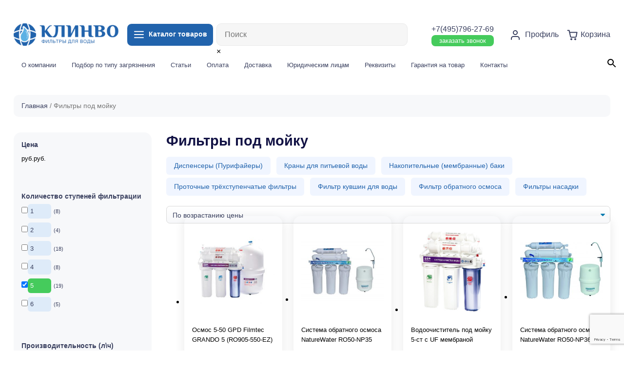

--- FILE ---
content_type: text/html; charset=UTF-8
request_url: https://clinvo.ru/product-category/filtry-pod-mojku/?filters=kolichestvo-stupenej%5B465%5D
body_size: 35016
content:


 


                    
                  <!doctype html>
<html lang="ru-RU">
<head>
	<meta charset="UTF-8">
	<meta name="viewport" content="width=device-width, initial-scale=1">
	<link rel="profile" href="https://gmpg.org/xfn/11">
  <!-- Bootstrap core CSS -->
  <link href="https://clinvo.ru/wp-content/themes/ecom20/vendor/bootstrap/css/bootstrap.min.css" rel="stylesheet">
<link rel="shortcut icon" type="image/x-icon" href="https://clinvo.ru/wp-content/themes/ecom20/img/fav.png">
  <!-- Custom styles for this template -->
  <link rel="stylesheet" href="https://clinvo.ru/wp-content/themes/ecom20/css/swiper-bundle.min.css"> 
  <link href="https://clinvo.ru/wp-content/themes/ecom20/css/lity.css" rel="stylesheet"> 
  <link href="https://clinvo.ru/wp-content/themes/ecom20/css/style.css?4655884" rel="stylesheet">
					<script>document.documentElement.className = document.documentElement.className + ' yes-js js_active js'</script>
			<meta name='robots' content='max-image-preview:large' />

	<!-- This site is optimized with the Yoast SEO plugin v15.5 - https://yoast.com/wordpress/plugins/seo/ -->
	<title>Фильтры под мойку в Москве</title>
	<meta name="description" content="Купить Фильтры под мойку в Москве от интернет-магазине Клинво. Фильтры под мойку: быстрая доставка по Москве и другим городам России." />
	<meta name="robots" content="index, follow, max-snippet:-1, max-image-preview:large, max-video-preview:-1" />
	<link rel="canonical" href="https://clinvo.ru/product-category/filtry-pod-mojku?filters=kolichestvo-stupenej%5B465%5D/" />
	<meta property="og:locale" content="ru_RU" />
	<meta property="og:type" content="article" />
	<meta property="og:title" content="Фильтры под мойку в Москве" />
	<meta property="og:description" content="Купить Фильтры под мойку в Москве от интернет-магазине Клинво. Фильтры под мойку: быстрая доставка по Москве и другим городам России." />
	<meta property="og:url" content="https://clinvo.ru/product-category/filtry-pod-mojku/" />
	<meta property="og:site_name" content="Clinvo" />
	<meta name="twitter:card" content="summary_large_image" />
	<script type="application/ld+json" class="yoast-schema-graph">{"@context":"https://schema.org","@graph":[{"@type":"WebSite","@id":"https://clinvo.ru/#website","url":"https://clinvo.ru/","name":"Clinvo","description":"\u0438\u043d\u0442\u0435\u0440\u043d\u0435\u0442-\u043c\u0430\u0433\u0430\u0437\u0438\u043d \u0444\u0438\u043b\u044c\u0442\u0440\u043e\u0432 \u0434\u043b\u044f \u0432\u043e\u0434\u044b","potentialAction":[{"@type":"SearchAction","target":"https://clinvo.ru/?s={search_term_string}","query-input":"required name=search_term_string"}],"inLanguage":"ru-RU"},{"@type":"CollectionPage","@id":"https://clinvo.ru/product-category/filtry-pod-mojku/#webpage","url":"https://clinvo.ru/product-category/filtry-pod-mojku/","name":"\u0424\u0438\u043b\u044c\u0442\u0440\u044b \u043f\u043e\u0434 \u043c\u043e\u0439\u043a\u0443 \u0432 \u041c\u043e\u0441\u043a\u0432\u0435","isPartOf":{"@id":"https://clinvo.ru/#website"},"description":"\u041a\u0443\u043f\u0438\u0442\u044c \u0424\u0438\u043b\u044c\u0442\u0440\u044b \u043f\u043e\u0434 \u043c\u043e\u0439\u043a\u0443 \u0432 \u041c\u043e\u0441\u043a\u0432\u0435 \u043e\u0442 \u0438\u043d\u0442\u0435\u0440\u043d\u0435\u0442-\u043c\u0430\u0433\u0430\u0437\u0438\u043d\u0435 \u041a\u043b\u0438\u043d\u0432\u043e. \u0424\u0438\u043b\u044c\u0442\u0440\u044b \u043f\u043e\u0434 \u043c\u043e\u0439\u043a\u0443: \u0431\u044b\u0441\u0442\u0440\u0430\u044f \u0434\u043e\u0441\u0442\u0430\u0432\u043a\u0430 \u043f\u043e \u041c\u043e\u0441\u043a\u0432\u0435 \u0438 \u0434\u0440\u0443\u0433\u0438\u043c \u0433\u043e\u0440\u043e\u0434\u0430\u043c \u0420\u043e\u0441\u0441\u0438\u0438.","inLanguage":"ru-RU","potentialAction":[{"@type":"ReadAction","target":["https://clinvo.ru/product-category/filtry-pod-mojku/"]}]}]}</script>
	<!-- / Yoast SEO plugin. -->


<link rel='dns-prefetch' href='//www.google.com' />
<link rel="alternate" type="application/rss+xml" title="Clinvo &raquo; Лента" href="https://clinvo.ru/feed/" />
<link rel="alternate" type="application/rss+xml" title="Clinvo &raquo; Лента комментариев" href="https://clinvo.ru/comments/feed/" />
<link rel="alternate" type="application/rss+xml" title="Clinvo &raquo; Лента элемента Фильтры под мойку таксономии Категория" href="https://clinvo.ru/product-category/filtry-pod-mojku/feed/" />
		<!-- This site uses the Google Analytics by MonsterInsights plugin v8.12.1 - Using Analytics tracking - https://www.monsterinsights.com/ -->
							<script
				src="//www.googletagmanager.com/gtag/js?id=G-P62YJ8MVW9"  data-cfasync="false" data-wpfc-render="false" async></script>
			<script data-cfasync="false" data-wpfc-render="false">
				var mi_version = '8.12.1';
				var mi_track_user = true;
				var mi_no_track_reason = '';
				
								var disableStrs = [
										'ga-disable-G-P62YJ8MVW9',
														];

				/* Function to detect opted out users */
				function __gtagTrackerIsOptedOut() {
					for (var index = 0; index < disableStrs.length; index++) {
						if (document.cookie.indexOf(disableStrs[index] + '=true') > -1) {
							return true;
						}
					}

					return false;
				}

				/* Disable tracking if the opt-out cookie exists. */
				if (__gtagTrackerIsOptedOut()) {
					for (var index = 0; index < disableStrs.length; index++) {
						window[disableStrs[index]] = true;
					}
				}

				/* Opt-out function */
				function __gtagTrackerOptout() {
					for (var index = 0; index < disableStrs.length; index++) {
						document.cookie = disableStrs[index] + '=true; expires=Thu, 31 Dec 2099 23:59:59 UTC; path=/';
						window[disableStrs[index]] = true;
					}
				}

				if ('undefined' === typeof gaOptout) {
					function gaOptout() {
						__gtagTrackerOptout();
					}
				}
								window.dataLayer = window.dataLayer || [];

				window.MonsterInsightsDualTracker = {
					helpers: {},
					trackers: {},
				};
				if (mi_track_user) {
					function __gtagDataLayer() {
						dataLayer.push(arguments);
					}

					function __gtagTracker(type, name, parameters) {
						if (!parameters) {
							parameters = {};
						}

						if (parameters.send_to) {
							__gtagDataLayer.apply(null, arguments);
							return;
						}

						if (type === 'event') {
														parameters.send_to = monsterinsights_frontend.v4_id;
							var hookName = name;
							if (typeof parameters['event_category'] !== 'undefined') {
								hookName = parameters['event_category'] + ':' + name;
							}

							if (typeof MonsterInsightsDualTracker.trackers[hookName] !== 'undefined') {
								MonsterInsightsDualTracker.trackers[hookName](parameters);
							} else {
								__gtagDataLayer('event', name, parameters);
							}
							
													} else {
							__gtagDataLayer.apply(null, arguments);
						}
					}

					__gtagTracker('js', new Date());
					__gtagTracker('set', {
						'developer_id.dZGIzZG': true,
											});
										__gtagTracker('config', 'G-P62YJ8MVW9', {"forceSSL":"true","link_attribution":"true"} );
															window.gtag = __gtagTracker;										(function () {
						/* https://developers.google.com/analytics/devguides/collection/analyticsjs/ */
						/* ga and __gaTracker compatibility shim. */
						var noopfn = function () {
							return null;
						};
						var newtracker = function () {
							return new Tracker();
						};
						var Tracker = function () {
							return null;
						};
						var p = Tracker.prototype;
						p.get = noopfn;
						p.set = noopfn;
						p.send = function () {
							var args = Array.prototype.slice.call(arguments);
							args.unshift('send');
							__gaTracker.apply(null, args);
						};
						var __gaTracker = function () {
							var len = arguments.length;
							if (len === 0) {
								return;
							}
							var f = arguments[len - 1];
							if (typeof f !== 'object' || f === null || typeof f.hitCallback !== 'function') {
								if ('send' === arguments[0]) {
									var hitConverted, hitObject = false, action;
									if ('event' === arguments[1]) {
										if ('undefined' !== typeof arguments[3]) {
											hitObject = {
												'eventAction': arguments[3],
												'eventCategory': arguments[2],
												'eventLabel': arguments[4],
												'value': arguments[5] ? arguments[5] : 1,
											}
										}
									}
									if ('pageview' === arguments[1]) {
										if ('undefined' !== typeof arguments[2]) {
											hitObject = {
												'eventAction': 'page_view',
												'page_path': arguments[2],
											}
										}
									}
									if (typeof arguments[2] === 'object') {
										hitObject = arguments[2];
									}
									if (typeof arguments[5] === 'object') {
										Object.assign(hitObject, arguments[5]);
									}
									if ('undefined' !== typeof arguments[1].hitType) {
										hitObject = arguments[1];
										if ('pageview' === hitObject.hitType) {
											hitObject.eventAction = 'page_view';
										}
									}
									if (hitObject) {
										action = 'timing' === arguments[1].hitType ? 'timing_complete' : hitObject.eventAction;
										hitConverted = mapArgs(hitObject);
										__gtagTracker('event', action, hitConverted);
									}
								}
								return;
							}

							function mapArgs(args) {
								var arg, hit = {};
								var gaMap = {
									'eventCategory': 'event_category',
									'eventAction': 'event_action',
									'eventLabel': 'event_label',
									'eventValue': 'event_value',
									'nonInteraction': 'non_interaction',
									'timingCategory': 'event_category',
									'timingVar': 'name',
									'timingValue': 'value',
									'timingLabel': 'event_label',
									'page': 'page_path',
									'location': 'page_location',
									'title': 'page_title',
								};
								for (arg in args) {
																		if (!(!args.hasOwnProperty(arg) || !gaMap.hasOwnProperty(arg))) {
										hit[gaMap[arg]] = args[arg];
									} else {
										hit[arg] = args[arg];
									}
								}
								return hit;
							}

							try {
								f.hitCallback();
							} catch (ex) {
							}
						};
						__gaTracker.create = newtracker;
						__gaTracker.getByName = newtracker;
						__gaTracker.getAll = function () {
							return [];
						};
						__gaTracker.remove = noopfn;
						__gaTracker.loaded = true;
						window['__gaTracker'] = __gaTracker;
					})();
									} else {
										console.log("");
					(function () {
						function __gtagTracker() {
							return null;
						}

						window['__gtagTracker'] = __gtagTracker;
						window['gtag'] = __gtagTracker;
					})();
									}
			</script>
				<!-- / Google Analytics by MonsterInsights -->
		<style id='wp-img-auto-sizes-contain-inline-css'>
img:is([sizes=auto i],[sizes^="auto," i]){contain-intrinsic-size:3000px 1500px}
/*# sourceURL=wp-img-auto-sizes-contain-inline-css */
</style>
<link rel='stylesheet' id='login-with-ajax-css' href='https://clinvo.ru/wp-content/plugins/login-with-ajax/widget/widget.css?ver=3.1.10' media='all' />
<link rel='stylesheet' id='berocket_aapf_widget-style-css' href='https://clinvo.ru/wp-content/plugins/woocommerce-ajax-filters/assets/frontend/css/fullmain.min.css?ver=3.0.2.6' media='all' />
<link rel='stylesheet' id='yith_woocompare_page-css' href='https://clinvo.ru/wp-content/plugins/yith-woocommerce-compare-premium/assets/css/style.css?ver=6.9' media='all' />
<style id='yith_woocompare_page-inline-css'>

				#yith-woocompare-cat-nav h3 {
                    color: #333333;
                }
                #yith-woocompare-cat-nav li a {
                    color: #f7f8fa;
                }
                #yith-woocompare-cat-nav li a:hover, #yith-woocompare-cat-nav li .active {
                    color: #333333;
                }
                table.compare-list .remove a {
                    color: #777777;
                }
                table.compare-list .remove a:hover {
                    color: #333333;
                }
                a.button.yith_woocompare_clear, table.compare-list .product_info .button, table.compare-list .add-to-cart .button, table.compare-list .added_to_cart {
                    color: #ffffff;
                    background-color: #2163ac;
                }
               	a.button.yith_woocompare_clear:hover, table.compare-list .product_info .button:hover, table.compare-list .add-to-cart .button:hover, table.compare-list .added_to_cart:hover {
                    color: #ffffff;
                    background-color: #303030;
                }
                table.compare-list .rating .star-rating {
                    color: #303030;
                }
                #yith-woocompare-related .yith-woocompare-related-title {
                    color: #333333;
                }
                #yith-woocompare-related .related-products .button {
                    color: #ffffff;
                    background-color: #b2b2b2;
                }
                #yith-woocompare-related .related-products .button:hover {
                    color: #ffffff;
                    background-color: #303030;
                }
                #yith-woocompare-share h3 {
                    color: #333333;
                }
                table.compare-list tr.different, table.compare-list tr.different th {
                	background-color: #ffffff !important;
                }
/*# sourceURL=yith_woocompare_page-inline-css */
</style>
<link rel='stylesheet' id='jquery-fixedheadertable-style-css' href='https://clinvo.ru/wp-content/plugins/yith-woocommerce-compare-premium/assets/css/jquery.dataTables.css?ver=1.10.18' media='all' />
<style id='wp-emoji-styles-inline-css'>

	img.wp-smiley, img.emoji {
		display: inline !important;
		border: none !important;
		box-shadow: none !important;
		height: 1em !important;
		width: 1em !important;
		margin: 0 0.07em !important;
		vertical-align: -0.1em !important;
		background: none !important;
		padding: 0 !important;
	}
/*# sourceURL=wp-emoji-styles-inline-css */
</style>
<link rel='stylesheet' id='wp-block-library-css' href='https://clinvo.ru/wp-includes/css/dist/block-library/style.min.css?ver=6.9' media='all' />
<link rel='stylesheet' id='wc-blocks-style-css' href='https://clinvo.ru/wp-content/plugins/woocommerce/assets/client/blocks/wc-blocks.css?ver=wc-9.8.6' media='all' />
<style id='global-styles-inline-css'>
:root{--wp--preset--aspect-ratio--square: 1;--wp--preset--aspect-ratio--4-3: 4/3;--wp--preset--aspect-ratio--3-4: 3/4;--wp--preset--aspect-ratio--3-2: 3/2;--wp--preset--aspect-ratio--2-3: 2/3;--wp--preset--aspect-ratio--16-9: 16/9;--wp--preset--aspect-ratio--9-16: 9/16;--wp--preset--color--black: #000000;--wp--preset--color--cyan-bluish-gray: #abb8c3;--wp--preset--color--white: #ffffff;--wp--preset--color--pale-pink: #f78da7;--wp--preset--color--vivid-red: #cf2e2e;--wp--preset--color--luminous-vivid-orange: #ff6900;--wp--preset--color--luminous-vivid-amber: #fcb900;--wp--preset--color--light-green-cyan: #7bdcb5;--wp--preset--color--vivid-green-cyan: #00d084;--wp--preset--color--pale-cyan-blue: #8ed1fc;--wp--preset--color--vivid-cyan-blue: #0693e3;--wp--preset--color--vivid-purple: #9b51e0;--wp--preset--gradient--vivid-cyan-blue-to-vivid-purple: linear-gradient(135deg,rgb(6,147,227) 0%,rgb(155,81,224) 100%);--wp--preset--gradient--light-green-cyan-to-vivid-green-cyan: linear-gradient(135deg,rgb(122,220,180) 0%,rgb(0,208,130) 100%);--wp--preset--gradient--luminous-vivid-amber-to-luminous-vivid-orange: linear-gradient(135deg,rgb(252,185,0) 0%,rgb(255,105,0) 100%);--wp--preset--gradient--luminous-vivid-orange-to-vivid-red: linear-gradient(135deg,rgb(255,105,0) 0%,rgb(207,46,46) 100%);--wp--preset--gradient--very-light-gray-to-cyan-bluish-gray: linear-gradient(135deg,rgb(238,238,238) 0%,rgb(169,184,195) 100%);--wp--preset--gradient--cool-to-warm-spectrum: linear-gradient(135deg,rgb(74,234,220) 0%,rgb(151,120,209) 20%,rgb(207,42,186) 40%,rgb(238,44,130) 60%,rgb(251,105,98) 80%,rgb(254,248,76) 100%);--wp--preset--gradient--blush-light-purple: linear-gradient(135deg,rgb(255,206,236) 0%,rgb(152,150,240) 100%);--wp--preset--gradient--blush-bordeaux: linear-gradient(135deg,rgb(254,205,165) 0%,rgb(254,45,45) 50%,rgb(107,0,62) 100%);--wp--preset--gradient--luminous-dusk: linear-gradient(135deg,rgb(255,203,112) 0%,rgb(199,81,192) 50%,rgb(65,88,208) 100%);--wp--preset--gradient--pale-ocean: linear-gradient(135deg,rgb(255,245,203) 0%,rgb(182,227,212) 50%,rgb(51,167,181) 100%);--wp--preset--gradient--electric-grass: linear-gradient(135deg,rgb(202,248,128) 0%,rgb(113,206,126) 100%);--wp--preset--gradient--midnight: linear-gradient(135deg,rgb(2,3,129) 0%,rgb(40,116,252) 100%);--wp--preset--font-size--small: 13px;--wp--preset--font-size--medium: 20px;--wp--preset--font-size--large: 36px;--wp--preset--font-size--x-large: 42px;--wp--preset--spacing--20: 0.44rem;--wp--preset--spacing--30: 0.67rem;--wp--preset--spacing--40: 1rem;--wp--preset--spacing--50: 1.5rem;--wp--preset--spacing--60: 2.25rem;--wp--preset--spacing--70: 3.38rem;--wp--preset--spacing--80: 5.06rem;--wp--preset--shadow--natural: 6px 6px 9px rgba(0, 0, 0, 0.2);--wp--preset--shadow--deep: 12px 12px 50px rgba(0, 0, 0, 0.4);--wp--preset--shadow--sharp: 6px 6px 0px rgba(0, 0, 0, 0.2);--wp--preset--shadow--outlined: 6px 6px 0px -3px rgb(255, 255, 255), 6px 6px rgb(0, 0, 0);--wp--preset--shadow--crisp: 6px 6px 0px rgb(0, 0, 0);}:where(.is-layout-flex){gap: 0.5em;}:where(.is-layout-grid){gap: 0.5em;}body .is-layout-flex{display: flex;}.is-layout-flex{flex-wrap: wrap;align-items: center;}.is-layout-flex > :is(*, div){margin: 0;}body .is-layout-grid{display: grid;}.is-layout-grid > :is(*, div){margin: 0;}:where(.wp-block-columns.is-layout-flex){gap: 2em;}:where(.wp-block-columns.is-layout-grid){gap: 2em;}:where(.wp-block-post-template.is-layout-flex){gap: 1.25em;}:where(.wp-block-post-template.is-layout-grid){gap: 1.25em;}.has-black-color{color: var(--wp--preset--color--black) !important;}.has-cyan-bluish-gray-color{color: var(--wp--preset--color--cyan-bluish-gray) !important;}.has-white-color{color: var(--wp--preset--color--white) !important;}.has-pale-pink-color{color: var(--wp--preset--color--pale-pink) !important;}.has-vivid-red-color{color: var(--wp--preset--color--vivid-red) !important;}.has-luminous-vivid-orange-color{color: var(--wp--preset--color--luminous-vivid-orange) !important;}.has-luminous-vivid-amber-color{color: var(--wp--preset--color--luminous-vivid-amber) !important;}.has-light-green-cyan-color{color: var(--wp--preset--color--light-green-cyan) !important;}.has-vivid-green-cyan-color{color: var(--wp--preset--color--vivid-green-cyan) !important;}.has-pale-cyan-blue-color{color: var(--wp--preset--color--pale-cyan-blue) !important;}.has-vivid-cyan-blue-color{color: var(--wp--preset--color--vivid-cyan-blue) !important;}.has-vivid-purple-color{color: var(--wp--preset--color--vivid-purple) !important;}.has-black-background-color{background-color: var(--wp--preset--color--black) !important;}.has-cyan-bluish-gray-background-color{background-color: var(--wp--preset--color--cyan-bluish-gray) !important;}.has-white-background-color{background-color: var(--wp--preset--color--white) !important;}.has-pale-pink-background-color{background-color: var(--wp--preset--color--pale-pink) !important;}.has-vivid-red-background-color{background-color: var(--wp--preset--color--vivid-red) !important;}.has-luminous-vivid-orange-background-color{background-color: var(--wp--preset--color--luminous-vivid-orange) !important;}.has-luminous-vivid-amber-background-color{background-color: var(--wp--preset--color--luminous-vivid-amber) !important;}.has-light-green-cyan-background-color{background-color: var(--wp--preset--color--light-green-cyan) !important;}.has-vivid-green-cyan-background-color{background-color: var(--wp--preset--color--vivid-green-cyan) !important;}.has-pale-cyan-blue-background-color{background-color: var(--wp--preset--color--pale-cyan-blue) !important;}.has-vivid-cyan-blue-background-color{background-color: var(--wp--preset--color--vivid-cyan-blue) !important;}.has-vivid-purple-background-color{background-color: var(--wp--preset--color--vivid-purple) !important;}.has-black-border-color{border-color: var(--wp--preset--color--black) !important;}.has-cyan-bluish-gray-border-color{border-color: var(--wp--preset--color--cyan-bluish-gray) !important;}.has-white-border-color{border-color: var(--wp--preset--color--white) !important;}.has-pale-pink-border-color{border-color: var(--wp--preset--color--pale-pink) !important;}.has-vivid-red-border-color{border-color: var(--wp--preset--color--vivid-red) !important;}.has-luminous-vivid-orange-border-color{border-color: var(--wp--preset--color--luminous-vivid-orange) !important;}.has-luminous-vivid-amber-border-color{border-color: var(--wp--preset--color--luminous-vivid-amber) !important;}.has-light-green-cyan-border-color{border-color: var(--wp--preset--color--light-green-cyan) !important;}.has-vivid-green-cyan-border-color{border-color: var(--wp--preset--color--vivid-green-cyan) !important;}.has-pale-cyan-blue-border-color{border-color: var(--wp--preset--color--pale-cyan-blue) !important;}.has-vivid-cyan-blue-border-color{border-color: var(--wp--preset--color--vivid-cyan-blue) !important;}.has-vivid-purple-border-color{border-color: var(--wp--preset--color--vivid-purple) !important;}.has-vivid-cyan-blue-to-vivid-purple-gradient-background{background: var(--wp--preset--gradient--vivid-cyan-blue-to-vivid-purple) !important;}.has-light-green-cyan-to-vivid-green-cyan-gradient-background{background: var(--wp--preset--gradient--light-green-cyan-to-vivid-green-cyan) !important;}.has-luminous-vivid-amber-to-luminous-vivid-orange-gradient-background{background: var(--wp--preset--gradient--luminous-vivid-amber-to-luminous-vivid-orange) !important;}.has-luminous-vivid-orange-to-vivid-red-gradient-background{background: var(--wp--preset--gradient--luminous-vivid-orange-to-vivid-red) !important;}.has-very-light-gray-to-cyan-bluish-gray-gradient-background{background: var(--wp--preset--gradient--very-light-gray-to-cyan-bluish-gray) !important;}.has-cool-to-warm-spectrum-gradient-background{background: var(--wp--preset--gradient--cool-to-warm-spectrum) !important;}.has-blush-light-purple-gradient-background{background: var(--wp--preset--gradient--blush-light-purple) !important;}.has-blush-bordeaux-gradient-background{background: var(--wp--preset--gradient--blush-bordeaux) !important;}.has-luminous-dusk-gradient-background{background: var(--wp--preset--gradient--luminous-dusk) !important;}.has-pale-ocean-gradient-background{background: var(--wp--preset--gradient--pale-ocean) !important;}.has-electric-grass-gradient-background{background: var(--wp--preset--gradient--electric-grass) !important;}.has-midnight-gradient-background{background: var(--wp--preset--gradient--midnight) !important;}.has-small-font-size{font-size: var(--wp--preset--font-size--small) !important;}.has-medium-font-size{font-size: var(--wp--preset--font-size--medium) !important;}.has-large-font-size{font-size: var(--wp--preset--font-size--large) !important;}.has-x-large-font-size{font-size: var(--wp--preset--font-size--x-large) !important;}
/*# sourceURL=global-styles-inline-css */
</style>

<style id='classic-theme-styles-inline-css'>
/*! This file is auto-generated */
.wp-block-button__link{color:#fff;background-color:#32373c;border-radius:9999px;box-shadow:none;text-decoration:none;padding:calc(.667em + 2px) calc(1.333em + 2px);font-size:1.125em}.wp-block-file__button{background:#32373c;color:#fff;text-decoration:none}
/*# sourceURL=/wp-includes/css/classic-themes.min.css */
</style>
<link rel='stylesheet' id='contact-form-7-css' href='https://clinvo.ru/wp-content/plugins/contact-form-7/includes/css/styles.css?ver=5.3.2' media='all' />
<link rel='stylesheet' id='printomatic-css-css' href='https://clinvo.ru/wp-content/plugins/print-o-matic/css/style.css?ver=1.2' media='all' />
<link rel='stylesheet' id='unisender_form_css-css' href='https://clinvo.ru/wp-content/plugins/unisender-wordpress-plugin-nov-23/assets/css/unisender.css?ver=1.0.0' media='all' />
<link rel='stylesheet' id='woocommerce-layout-css' href='https://clinvo.ru/wp-content/plugins/woocommerce/assets/css/woocommerce-layout.css?ver=9.8.6' media='all' />
<link rel='stylesheet' id='woocommerce-smallscreen-css' href='https://clinvo.ru/wp-content/plugins/woocommerce/assets/css/woocommerce-smallscreen.css?ver=9.8.6' media='only screen and (max-width: 768px)' />
<link rel='stylesheet' id='woocommerce-general-css' href='https://clinvo.ru/wp-content/plugins/woocommerce/assets/css/woocommerce.css?ver=9.8.6' media='all' />
<style id='woocommerce-inline-inline-css'>
.woocommerce form .form-row .required { visibility: visible; }
/*# sourceURL=woocommerce-inline-inline-css */
</style>
<link rel='stylesheet' id='flexible_shipping_notices-css' href='https://clinvo.ru/wp-content/plugins/flexible-shipping/vendor_prefixed/wpdesk/wp-wpdesk-fs-table-rate/assets/css/notices.css?ver=4.0.7.218' media='all' />
<link rel='stylesheet' id='aws-style-css' href='https://clinvo.ru/wp-content/plugins/advanced-woo-search//assets/css/common.css?ver=2.18' media='all' />
<link rel='stylesheet' id='jquery-colorbox-css' href='https://clinvo.ru/wp-content/plugins/yith-woocommerce-compare-premium/assets/css/colorbox.css?ver=6.9' media='all' />
<link rel='stylesheet' id='yith_wcpb_bundle_frontend_style-css' href='https://clinvo.ru/wp-content/plugins/yith-woocommerce-product-bundles/assets/css/frontend.css?ver=1.2.4' media='all' />
<link rel='stylesheet' id='ywsl_frontend-css' href='https://clinvo.ru/wp-content/plugins/yith-woocommerce-social-login-premium/assets/css/frontend.css?ver=6.9' media='all' />
<link rel='stylesheet' id='woocommerce_prettyPhoto_css-css' href='//clinvo.ru/wp-content/plugins/woocommerce/assets/css/prettyPhoto.css?ver=6.9' media='all' />
<link rel='stylesheet' id='jquery-selectBox-css' href='https://clinvo.ru/wp-content/plugins/yith-woocommerce-wishlist/assets/css/jquery.selectBox.css?ver=1.2.0' media='all' />
<link rel='stylesheet' id='yith-wcwl-font-awesome-css' href='https://clinvo.ru/wp-content/plugins/yith-woocommerce-wishlist/assets/css/font-awesome.css?ver=4.7.0' media='all' />
<link rel='stylesheet' id='yith-wcwl-main-css' href='https://clinvo.ru/wp-content/plugins/yith-woocommerce-wishlist/assets/css/style.css?ver=3.0.17' media='all' />
<style id='yith-wcwl-main-inline-css'>
.yith-wcwl-share li a{color: #FFFFFF;}.yith-wcwl-share li a:hover{color: #FFFFFF;}
/*# sourceURL=yith-wcwl-main-inline-css */
</style>
<link rel='stylesheet' id='brands-styles-css' href='https://clinvo.ru/wp-content/plugins/woocommerce/assets/css/brands.css?ver=9.8.6' media='all' />
<link rel='stylesheet' id='ecom20-style-css' href='https://clinvo.ru/wp-content/themes/ecom-w/style.css?ver=1.0.0' media='all' />
<link rel='stylesheet' id='alr-ajax-css' href='https://clinvo.ru/wp-content/plugins/woo-ajax-loginregister/assets/css/style.css?ver=2.0.2' media='all' />
<script src="https://clinvo.ru/wp-includes/js/jquery/jquery.min.js?ver=3.7.1" id="jquery-core-js"></script>
<script src="https://clinvo.ru/wp-includes/js/jquery/jquery-migrate.min.js?ver=3.4.1" id="jquery-migrate-js"></script>
<script id="login-with-ajax-js-extra">
var LWA = {"ajaxurl":"https://clinvo.ru/wp-admin/admin-ajax.php"};
//# sourceURL=login-with-ajax-js-extra
</script>
<script src="https://clinvo.ru/wp-content/plugins/login-with-ajax/widget/login-with-ajax.js?ver=3.1.10" id="login-with-ajax-js"></script>
<script src="https://clinvo.ru/wp-content/plugins/google-analytics-for-wordpress/assets/js/frontend-gtag.min.js?ver=8.12.1" id="monsterinsights-frontend-script-js"></script>
<script data-cfasync="false" data-wpfc-render="false" id='monsterinsights-frontend-script-js-extra'>var monsterinsights_frontend = {"js_events_tracking":"true","download_extensions":"doc,pdf,ppt,zip,xls,docx,pptx,xlsx","inbound_paths":"[{\"path\":\"\\\/go\\\/\",\"label\":\"affiliate\"},{\"path\":\"\\\/recommend\\\/\",\"label\":\"affiliate\"}]","home_url":"https:\/\/clinvo.ru","hash_tracking":"false","ua":"","v4_id":"G-P62YJ8MVW9"};</script>
<script src="https://clinvo.ru/wp-content/plugins/print-o-matic/jquery.fix.clone.js?ver=1.1" id="jquery-clone-fix-js"></script>
<script src="https://clinvo.ru/wp-content/plugins/woocommerce/assets/js/jquery-blockui/jquery.blockUI.min.js?ver=2.7.0-wc.9.8.6" id="jquery-blockui-js" defer data-wp-strategy="defer"></script>
<script id="wc-add-to-cart-js-extra">
var wc_add_to_cart_params = {"ajax_url":"/wp-admin/admin-ajax.php","wc_ajax_url":"/?wc-ajax=%%endpoint%%","i18n_view_cart":"\u041f\u0440\u043e\u0441\u043c\u043e\u0442\u0440 \u043a\u043e\u0440\u0437\u0438\u043d\u044b","cart_url":"https://clinvo.ru/cart/","is_cart":"","cart_redirect_after_add":"no"};
//# sourceURL=wc-add-to-cart-js-extra
</script>
<script src="https://clinvo.ru/wp-content/plugins/woocommerce/assets/js/frontend/add-to-cart.min.js?ver=9.8.6" id="wc-add-to-cart-js" defer data-wp-strategy="defer"></script>
<script src="https://clinvo.ru/wp-content/plugins/woocommerce/assets/js/js-cookie/js.cookie.min.js?ver=2.1.4-wc.9.8.6" id="js-cookie-js" defer data-wp-strategy="defer"></script>
<script id="woocommerce-js-extra">
var woocommerce_params = {"ajax_url":"/wp-admin/admin-ajax.php","wc_ajax_url":"/?wc-ajax=%%endpoint%%","i18n_password_show":"\u041f\u043e\u043a\u0430\u0437\u0430\u0442\u044c \u043f\u0430\u0440\u043e\u043b\u044c","i18n_password_hide":"\u0421\u043a\u0440\u044b\u0442\u044c \u043f\u0430\u0440\u043e\u043b\u044c"};
//# sourceURL=woocommerce-js-extra
</script>
<script src="https://clinvo.ru/wp-content/plugins/woocommerce/assets/js/frontend/woocommerce.min.js?ver=9.8.6" id="woocommerce-js" defer data-wp-strategy="defer"></script>
<script id="alr-ajax-js-extra">
var zorem_ajax_object = {"ajax_url":"https://clinvo.ru/wp-admin/admin-ajax.php","required_message":"Please fill all required fields.","valid_email":"Please Enter valid email.","loading_text":"Loading...","plugin_dir_url":"https://clinvo.ru/wp-content/plugins/woo-ajax-loginregister/"};
//# sourceURL=alr-ajax-js-extra
</script>
<script src="https://clinvo.ru/wp-content/plugins/woo-ajax-loginregister/assets/js/script.js?ver=2.0.2" id="alr-ajax-js"></script>
<link rel="https://api.w.org/" href="https://clinvo.ru/wp-json/" /><link rel="alternate" title="JSON" type="application/json" href="https://clinvo.ru/wp-json/wp/v2/product_cat/120" /><link rel="EditURI" type="application/rsd+xml" title="RSD" href="https://clinvo.ru/xmlrpc.php?rsd" />
<meta name="generator" content="WordPress 6.9" />
<meta name="generator" content="WooCommerce 9.8.6" />
<style></style><!-- Markup (JSON-LD) structured in schema.org ver.4.8.1 START -->
<script type="application/ld+json">
{
    "@context": "https://schema.org",
    "@type": "LocalBusiness",
    "name": "Магазин фильтров для воды",
    "image": "Магазин фильтров для воды",
    "url": "https://clinvo.ru/",
    "telephone": "+74951365089",
    "address": {
        "@type": "PostalAddress",
        "streetAddress": "Сущёвский вал, дом 9, помещение 219",
        "addressLocality": "Москва",
        "postalCode": "127018",
        "addressCountry": "ISO 3166-2:RU",
        "addressRegion": "Москва"
    },
    "openingHours": [
        "Mo-Su 09:00-18:00"
    ]
}
</script>
<!-- Markup (JSON-LD) structured in schema.org END -->
	<noscript><style>.woocommerce-product-gallery{ opacity: 1 !important; }</style></noscript>
			<style type="text/css">
					.site-title,
			.site-description {
				position: absolute;
				clip: rect(1px, 1px, 1px, 1px);
				}
					</style>
				<style id="wp-custom-css">
			.woocommerce div.product .woocommerce-tabs ul.tabs::before {
    border: unset;
}

.woocommerce div.product .woocommerce-tabs ul.tabs li {
    border: unset;
    font-size: .9rem;
    background: #f7f8fa;
    margin-right: .75rem;
    border-radius: 6px;
    margin-bottom: .3rem;
}

.woocommerce div.product .woocommerce-tabs ul.tabs li a {
    font-weight: 400;
    color: #3a405f;
}

.woocommerce div.product .woocommerce-tabs ul.tabs li::before {
    border-bottom-right-radius: unset;
    border-width: 0;
    box-shadow: unset;
}

.woocommerce div.product .woocommerce-tabs ul.tabs li.active::before, 
.woocommerce div.product .woocommerce-tabs ul.tabs li.active::after {
    box-shadow: unset;
}

.woocommerce div.product .woocommerce-tabs ul.tabs li.active {
    background: #fff;
    z-index: 2;
    border: 2px solid #f7f8fa;
}

.woocommerce div.product .woocommerce-tabs ul.tabs li::after {
    border-bottom-left-radius: unset;
    border-width: 0;
    box-shadow: unset;
}

.woocommerce div.product .woocommerce-tabs .panel {
    padding-left: 3%;
}


.rw-ui-container.rw-dir-ltr .rw-report-link, .rw-ui-container.rw-valign-middle.rw-halign-right .rw-report-link {
    display: none !important;
}

.rw-ui-container.rw-size-medium.rw-valign-middle.rw-halign-right .rw-ui-info-container {
    display: none !important;
}

.rw-ui-container.rw-size-large.rw-valign-middle.rw-halign-right .rw-ui-info-container {
    display: none !important;
}

.rw-rating-table .rw-ui-star.rw-size-medium.rw-style-oxygen .rw-ui-stars li {
    background-image: url('//img.rating-widget.com/widget/s/flat_yellow.m.png') !important;
}

.rw-rating-table, .rw-rating-table td {
    margin: 25px 0;
}

.rw-ui-container.rw-class-product img {
    display: none !important;
}

/* li#tab-title-description {
    display: none !important;
}

.woocommerce-Tabs-panel--description {
    display: none !important;
} */

.woocommerce-cart table.rw-rating-table.rw-ltr.rw-left.rw-no-labels {
    display: none;
}
.star-rating,.star-1,.star-2,.star-3,.star-4,.star-5,.star-1:hover,.star-2:hover,.star-3:hover,.star-4:hover,.star-5:hover{
		color:#45cb5c;
}
.comment-form-author label,.comment-form-email label{
		width:50px;
}
#review_form .submit{
		font-size: 16px!important;
		color: #ffffff!important;
    background: #45cb5!importantc;
    border: 1px solid #45cb5c!important;
		background-color:#45cb5c!important;
    padding: 0.75rem 1.25rem!important;
    text-align: center!important;
    font-weight: 400!important;
    border-radius: 6px!important;
}
#review_form .submit:hover{
		background: #309d43!important;
    color: #fff!important;
    border: 1px solid #309d43!important;
}		</style>
		    
    <script src='https://cdnjs.cloudflare.com/ajax/libs/jquery/2.1.3/jquery.min.js'></script>


  
<link rel='stylesheet' id='select2-css' href='https://clinvo.ru/wp-content/plugins/woocommerce-ajax-filters/assets/frontend/css/select2.min.css?ver=6.9' media='all' />
<link rel='stylesheet' id='berocket_framework_tippy-css' href='https://clinvo.ru/wp-content/plugins/woocommerce-ajax-filters/berocket/libraries/../assets/tippy/tippy.css?ver=6.9' media='all' />
<link rel='stylesheet' id='berocket_framework_popup-animate-css' href='https://clinvo.ru/wp-content/plugins/woocommerce-ajax-filters/berocket/libraries/../assets/popup/animate.css?ver=6.9' media='all' />
</head>

<body class="archive tax-product_cat term-filtry-pod-mojku term-120 wp-theme-ecom20 wp-child-theme-ecom-w theme-ecom20 woocommerce woocommerce-page woocommerce-no-js hfeed">









<!-- Modal -->
<div class="modal modal-catalog" id="exampleModal" tabindex="-1" role="dialog" aria-labelledby="exampleModalLabel" aria-hidden="true">
  <div class="modal-dialog">
    <div class="modal-content catalog-content">


<div class="modal-catalog-head">
      <div class="container">
          <div class="row">
            <div class="col-md-5 col-8">
              <div class="logo">
                <a href="https://clinvo.ru/">
                  <img src="https://clinvo.ru/wp-content/themes/ecom20/img/logo1.png" alt="клиново" class="img-fluid">
                </a>
              </div>

            </div>
            <div class="col-md-7 col-4">        <button type="button" class="close" data-dismiss="modal" aria-label="Close">
            <span aria-hidden="true"><svg xmlns="http://www.w3.org/2000/svg" width="24" height="24" viewBox="0 0 24 24" fill="none" stroke="#000000" stroke-width="2" stroke-linecap="round" stroke-linejoin="round"><line x1="18" y1="6" x2="6" y2="18"></line><line x1="6" y1="6" x2="18" y2="18"></line></svg></span>
          </button></div>
          </div>  
        </div>  
</div>

<div class="modal-catalog-wrap">
  <div class="container">
    <div class="row">
      <div class="col-md-12">
        <h2>Каталог</h2>
      </div>

  
      <div class="col-md-3">
        <div class="modal-catalog_item">
          <div class="modal-catalog_thumb">
            <img src="https://clinvo.ru/wp-content/uploads/2021/07/ustanovkaionoobmennayatwin0817s5ealfa.jpg" alt="" class="img-fluid">
          </div>
          <div class="modal-catalog_list">
            <a href="https://clinvo.ru/product-category/komplekty-kolonnyh-filtrov-s-zagruzkoj/" class="modal-catalog_title">Комплекты колонных фильтров с загрузкой</a>
    


          <ul>
                          <li><a href="https://clinvo.ru/product-category/komplekty-kolonnyh-filtrov-s-zagruzkoj/sistemy-ot-mutnosti-zapahov-osadkov-i-serovodoroda/" >Системы от мутности, запахов, осадков и сероводорода</a></li>
                              <li><a href="https://clinvo.ru/product-category/komplekty-kolonnyh-filtrov-s-zagruzkoj/sistemy-s-ugolnym-napolnitelem/" >Системы с угольным наполнителем</a></li>
                              <li><a href="https://clinvo.ru/product-category/komplekty-kolonnyh-filtrov-s-zagruzkoj/udalenie-zheleza-s-aeracziej-2-v-1/" >Удаление железа с аэрацией 2 в 1</a></li>
                              <li><a href="https://clinvo.ru/product-category/komplekty-kolonnyh-filtrov-s-zagruzkoj/filtr-dlya-udaleniya-zheleza/" >Фильтр для удаления железа</a></li>
                              <li><a href="https://clinvo.ru/product-category/komplekty-kolonnyh-filtrov-s-zagruzkoj/udalenie-nakipi-zhestkosti-komplekty-kolonnyh-filtrov-s-zagruzkoj/" >Удаление накипи/жесткости</a></li>
                              <li><a href="https://clinvo.ru/product-category/komplekty-kolonnyh-filtrov-s-zagruzkoj/systemi_mix/" >Удаление железа, жесткости и марганца</a></li>
                              <li><a href="https://clinvo.ru/product-category/komplekty-kolonnyh-filtrov-s-zagruzkoj/minikabinety/" >Миникабинеты</a></li>
                              <li><a href="https://clinvo.ru/product-category/komplekty-kolonnyh-filtrov-s-zagruzkoj/twin-duplex/" >TWIN и DUPLEX</a></li>
                      </ul>
                  
                  </div>
        </div>
      </div>
        
      <div class="col-md-3">
        <div class="modal-catalog_item">
          <div class="modal-catalog_thumb">
            <img src="https://clinvo.ru/wp-content/uploads/2021/02/b42d5e8414d4352cfdf4cf53a54ebf22.jpg" alt="" class="img-fluid">
          </div>
          <div class="modal-catalog_list">
            <a href="https://clinvo.ru/product-category/filtry-pod-mojku/" class="modal-catalog_title">Фильтры под мойку</a>
    


          <ul>
                          <li><a href="https://clinvo.ru/product-category/filtry-pod-mojku/filtry-nasadki-filtry-pod-mojku/" >Фильтры насадки</a></li>
                              <li><a href="https://clinvo.ru/product-category/filtry-pod-mojku/filtry-obratnogo-osmosa/" >Фильтр обратного осмоса</a></li>
                              <li><a href="https://clinvo.ru/product-category/filtry-pod-mojku/protochnie_trehstupenchatie_filtri/" >Проточные трёхступенчатые фильтры</a></li>
                              <li><a href="https://clinvo.ru/product-category/filtry-pod-mojku/filtr-kuvshin-dlya-vody/" >Фильтр кувшин для воды</a></li>
                              <li><a href="https://clinvo.ru/product-category/filtry-pod-mojku/krany-dlya-pitevoj-vody/" >Краны для питьевой воды</a></li>
                              <li><a href="https://clinvo.ru/product-category/filtry-pod-mojku/nakopitelnye-membrannye-baki/" >Накопительные (мембранные) баки</a></li>
                              <li><a href="https://clinvo.ru/product-category/filtry-pod-mojku/dispensery-purifajery/" >Диспенсеры (Пурифайеры)</a></li>
                      </ul>
                  
                  </div>
        </div>
      </div>
        
      <div class="col-md-3">
        <div class="modal-catalog_item">
          <div class="modal-catalog_thumb">
            <img src="https://clinvo.ru/wp-content/uploads/2021/02/6be2ec8aa30814b04be5b69c0d2e1222.jpg" alt="" class="img-fluid">
          </div>
          <div class="modal-catalog_list">
            <a href="https://clinvo.ru/product-category/osmos-i-uf/" class="modal-catalog_title">Осмос и Ультрафильтрация</a>
    


          <ul>
                          <li><a href="https://clinvo.ru/product-category/osmos-i-uf/zapchasti-dlya-osmosov/" >Запчасти для осмосов</a></li>
                              <li><a href="https://clinvo.ru/product-category/osmos-i-uf/bytovye-osmosy-do-60-litrov-v-chas/" >Бытовые осмосы до 60 литров в час</a></li>
                              <li><a href="https://clinvo.ru/product-category/osmos-i-uf/membrana-obratnogo-osmosa/" >Мембрана обратного осмоса</a></li>
                              <li><a href="https://clinvo.ru/product-category/osmos-i-uf/osmosy-ot-125-litrov-v-chas/" >Осмосы от 125 литров в час</a></li>
                              <li><a href="https://clinvo.ru/product-category/osmos-i-uf/bloki-himpromyvok/" >Блоки химпромывок</a></li>
                              <li><a href="https://clinvo.ru/product-category/osmos-i-uf/ultrafiltraczionnye-sistemy/" >Ультрафильтрационные системы</a></li>
                      </ul>
                  
                  </div>
        </div>
      </div>
        
      <div class="col-md-3">
        <div class="modal-catalog_item">
          <div class="modal-catalog_thumb">
            <img src="https://clinvo.ru/wp-content/uploads/2021/02/0ddac96093f7324a0dbee9f4b1df6178.jpg" alt="" class="img-fluid">
          </div>
          <div class="modal-catalog_list">
            <a href="https://clinvo.ru/product-category/magistralnyj-filtr/" class="modal-catalog_title">Магистральный фильтр</a>
    


          <ul>
                          <li><a href="https://clinvo.ru/product-category/magistralnyj-filtr/zapchasti-dlya-kolb/" >Запчасти для колб</a></li>
                              <li><a href="https://clinvo.ru/product-category/magistralnyj-filtr/kolba-magistralnogo-filtra/" >Колба магистрального фильтра</a></li>
                              <li><a href="https://clinvo.ru/product-category/magistralnyj-filtr/korpus-magistralnogo-filtra/" >Корпус магистрального фильтра</a></li>
                              <li><a href="https://clinvo.ru/product-category/magistralnyj-filtr/klyuchi-dlya-kolb/" >Ключи для колб</a></li>
                              <li><a href="https://clinvo.ru/product-category/magistralnyj-filtr/kolby-s-kartridzhem-v-komplekte/" >Колбы с картриджем в комплекте</a></li>
                              <li><a href="https://clinvo.ru/product-category/magistralnyj-filtr/montazhnye-planki-dlya-kolb/" >Монтажные планки для колб</a></li>
                              <li><a href="https://clinvo.ru/product-category/magistralnyj-filtr/filtry-dlya-dusha/" >Фильтры для душа</a></li>
                              <li><a href="https://clinvo.ru/product-category/magistralnyj-filtr/filtry-dlya-stiralnyh-mashin-bojlerov-i-kotelnyh/" >Фильтры для стиральных машин, бойлеров и котельных</a></li>
                      </ul>
                  
                  </div>
        </div>
      </div>
        
      <div class="col-md-3">
        <div class="modal-catalog_item">
          <div class="modal-catalog_thumb">
            <img src="https://clinvo.ru/wp-content/uploads/2021/02/48309f58cc246e7ee887c88b0d282ed1.jpg" alt="" class="img-fluid">
          </div>
          <div class="modal-catalog_list">
            <a href="https://clinvo.ru/product-category/filtry-gruboj-ochistki-vody/" class="modal-catalog_title">Фильтры грубой очистки воды</a>
    


          <ul>
                          <li><a href="https://clinvo.ru/product-category/filtry-gruboj-ochistki-vody/diskovye-filtry/" >Дисковые фильтры</a></li>
                              <li><a href="https://clinvo.ru/product-category/filtry-gruboj-ochistki-vody/meshochnyj-filtr-dlya-vody/" >Мешочный фильтр для воды</a></li>
                              <li><a href="https://clinvo.ru/product-category/filtry-gruboj-ochistki-vody/multipatronnye-filtry/" >Мультипатронные фильтры</a></li>
                              <li><a href="https://clinvo.ru/product-category/filtry-gruboj-ochistki-vody/setchatye-filtry/" >Сетчатый фильтр для воды</a></li>
                              <li><a href="https://clinvo.ru/product-category/filtry-gruboj-ochistki-vody/meshki-i-zapchasti-dlya-meshochnyh-filtrov/" >Мешки и запчасти для мешочных фильтров</a></li>
                      </ul>
                  
                  </div>
        </div>
      </div>
        
      <div class="col-md-3">
        <div class="modal-catalog_item">
          <div class="modal-catalog_thumb">
            <img src="https://clinvo.ru/wp-content/uploads/2021/02/f78bb40a004a2a583d96a8f0850d084d.jpg" alt="" class="img-fluid">
          </div>
          <div class="modal-catalog_list">
            <a href="https://clinvo.ru/product-category/bezreagentnaya-ochistka-vody/" class="modal-catalog_title">Безреагентная очистка воды</a>
    


          <ul>
                          <li><a href="https://clinvo.ru/product-category/bezreagentnaya-ochistka-vody/aeracziya_vody/" >Аэрация воды</a></li>
                              <li><a href="https://clinvo.ru/product-category/bezreagentnaya-ochistka-vody/vozdushnaya-podushka/" >Воздушная подушка</a></li>
                              <li><a href="https://clinvo.ru/product-category/bezreagentnaya-ochistka-vody/ionoobmennye-bez-zagruzki/" >Ионообменные без загрузки</a></li>
                              <li><a href="https://clinvo.ru/product-category/bezreagentnaya-ochistka-vody/osvetlenie-obezzhelezivanie-bezreagentnoe-bez-zagruzki/" >Осветление обезжелезивание безреагентное без загрузки</a></li>
                              <li><a href="https://clinvo.ru/product-category/bezreagentnaya-ochistka-vody/dozacziya/" >Дозация</a></li>
                              <li><a href="https://clinvo.ru/product-category/bezreagentnaya-ochistka-vody/filtry-kabinetnogo-tipa/" >Фильтры кабинетного типа</a></li>
                      </ul>
                  
                  </div>
        </div>
      </div>
        
      <div class="col-md-3">
        <div class="modal-catalog_item">
          <div class="modal-catalog_thumb">
            <img src="https://clinvo.ru/wp-content/uploads/2021/02/45bef04c6dad0d73923ba39226be974f.jpg" alt="" class="img-fluid">
          </div>
          <div class="modal-catalog_list">
            <a href="https://clinvo.ru/product-category/ultrafioletovye-obezzarazhivateli-uf-sterilizatory/" class="modal-catalog_title">Ультрафиолетовые обеззараживатели (УФ стерилизаторы)</a>
    


          <ul>
                          <li><a href="https://clinvo.ru/product-category/ultrafioletovye-obezzarazhivateli-uf-sterilizatory/zapchasti-dlya-uf/" >Запчасти для УФ</a></li>
                              <li><a href="https://clinvo.ru/product-category/ultrafioletovye-obezzarazhivateli-uf-sterilizatory/uf-ballasty-bloki-pitaniya/" >УФ балласты (блоки питания)</a></li>
                              <li><a href="https://clinvo.ru/product-category/ultrafioletovye-obezzarazhivateli-uf-sterilizatory/uf-kvarczevye-chehly/" >УФ кварцевые чехлы</a></li>
                              <li><a href="https://clinvo.ru/product-category/ultrafioletovye-obezzarazhivateli-uf-sterilizatory/ultrafioletovye-lampy/" >Ультрафиолетовые лампы</a></li>
                      </ul>
                  
                  </div>
        </div>
      </div>
        
      <div class="col-md-3">
        <div class="modal-catalog_item">
          <div class="modal-catalog_thumb">
            <img src="https://clinvo.ru/wp-content/uploads/2021/02/e2d3a406379994d0b764f345e72e6d8c.jpg" alt="" class="img-fluid">
          </div>
          <div class="modal-catalog_list">
            <a href="https://clinvo.ru/product-category/kartridzhi-filtrov-dlya-vody/" class="modal-catalog_title">Картриджи фильтров для воды</a>
    


          <ul>
                          <li><a href="https://clinvo.ru/product-category/kartridzhi-filtrov-dlya-vody/kartridzhi-aragon-gejzer/" >Картриджи Арагон Гейзер</a></li>
                              <li><a href="https://clinvo.ru/product-category/kartridzhi-filtrov-dlya-vody/vstavki-i-dozatory-2/" >Вставки и дозаторы</a></li>
                              <li><a href="https://clinvo.ru/product-category/kartridzhi-filtrov-dlya-vody/smennye-elementy-dlya-kuvshinov-2/" >Сменные элементы для кувшинов</a></li>
                              <li><a href="https://clinvo.ru/product-category/kartridzhi-filtrov-dlya-vody/diski-smennye/" >Диски сменные</a></li>
                              <li><a href="https://clinvo.ru/product-category/kartridzhi-filtrov-dlya-vody/kartridzhi-dlya-vody-ot-zheleza/" >Картриджи для воды от железа</a></li>
                              <li><a href="https://clinvo.ru/product-category/kartridzhi-filtrov-dlya-vody/kartridzhi-mehanicheskoj-ochistki/" >Картриджи механической очистки</a></li>
                              <li><a href="https://clinvo.ru/product-category/kartridzhi-filtrov-dlya-vody/kartridzhi-ot-nakipi-ionoobmennye/" >Картриджи от накипи (ионообменные)</a></li>
                              <li><a href="https://clinvo.ru/product-category/kartridzhi-filtrov-dlya-vody/ugolnye-kartridzhi/" >Угольный картридж для воды</a></li>
                              <li><a href="https://clinvo.ru/product-category/kartridzhi-filtrov-dlya-vody/komplekty-kartridzhej/" >Комплект картриджей для фильтра</a></li>
                              <li><a href="https://clinvo.ru/product-category/kartridzhi-filtrov-dlya-vody/mineralizator/" >Минерализатор</a></li>
                              <li><a href="https://clinvo.ru/product-category/kartridzhi-filtrov-dlya-vody/nano-membrany/" >Нано мембраны</a></li>
                              <li><a href="https://clinvo.ru/product-category/kartridzhi-filtrov-dlya-vody/postfiltry/" >Постфильтры</a></li>
                              <li><a href="https://clinvo.ru/product-category/kartridzhi-filtrov-dlya-vody/smennye-elementy-dlya-purifajerov/" >Сменные элементы для пурифайеров</a></li>
                              <li><a href="https://clinvo.ru/product-category/kartridzhi-filtrov-dlya-vody/uf-membrany/" >УФ мембраны</a></li>
                      </ul>
                  
                  </div>
        </div>
      </div>
        
      <div class="col-md-3">
        <div class="modal-catalog_item">
          <div class="modal-catalog_thumb">
            <img src="https://clinvo.ru/wp-content/uploads/2021/02/345147e383f5c38bf408c9d50be8be66.png" alt="" class="img-fluid">
          </div>
          <div class="modal-catalog_list">
            <a href="https://clinvo.ru/product-category/filtruyushhie-zagruzki-i-reagenty/" class="modal-catalog_title">Фильтрующие загрузки и реагенты</a>
    


          <ul>
                          <li><a href="https://clinvo.ru/product-category/filtruyushhie-zagruzki-i-reagenty/ionoobmennaya-smola/" >Ионообменная смола</a></li>
                              <li><a href="https://clinvo.ru/product-category/filtruyushhie-zagruzki-i-reagenty/sol/" >Соль</a></li>
                              <li><a href="https://clinvo.ru/product-category/filtruyushhie-zagruzki-i-reagenty/osvetlenie-obezzhelezivanie-czeolit/" >Осветление, обезжелезивание, цеолит</a></li>
                              <li><a href="https://clinvo.ru/product-category/filtruyushhie-zagruzki-i-reagenty/mnogokompanentnye-multi-zagruzki/" >Многокомпанентные (мульти) загрузки</a></li>
                              <li><a href="https://clinvo.ru/product-category/filtruyushhie-zagruzki-i-reagenty/reagenty/" >Реагенты</a></li>
                              <li><a href="https://clinvo.ru/product-category/filtruyushhie-zagruzki-i-reagenty/polifosfat/" >Полифосфат</a></li>
                              <li><a href="https://clinvo.ru/product-category/filtruyushhie-zagruzki-i-reagenty/ph-korrektor/" >pH-корректор</a></li>
                              <li><a href="https://clinvo.ru/product-category/filtruyushhie-zagruzki-i-reagenty/kvarczevyj-pesok-gravij/" >Кварцевый песок, гравий</a></li>
                              <li><a href="https://clinvo.ru/product-category/filtruyushhie-zagruzki-i-reagenty/sorbcziya-ugol/" >Сорбция, уголь</a></li>
                      </ul>
                  
                  </div>
        </div>
      </div>
        
      <div class="col-md-3">
        <div class="modal-catalog_item">
          <div class="modal-catalog_thumb">
            <img src="https://clinvo.ru/wp-content/uploads/2021/02/9d2b56ea0726e742984619abb0c1055e.jpg" alt="" class="img-fluid">
          </div>
          <div class="modal-catalog_list">
            <a href="https://clinvo.ru/product-category/korpusa-filtrov-kolonnogo-tipa-kolonny/" class="modal-catalog_title">Корпуса фильтров колонного типа (колонны)</a>
    


          <ul>
                          <li><a href="https://clinvo.ru/product-category/korpusa-filtrov-kolonnogo-tipa-kolonny/drenazhno-raspredelitelnye-sistemy-drs/" >Дренажно-распределительные системы (ДРС)</a></li>
                              <li><a href="https://clinvo.ru/product-category/korpusa-filtrov-kolonnogo-tipa-kolonny/zaglushki-i-perehodniki/" >Заглушки и переходники</a></li>
                              <li><a href="https://clinvo.ru/product-category/korpusa-filtrov-kolonnogo-tipa-kolonny/chehly-na-kolonny/" >Чехлы на колонны</a></li>
                      </ul>
                  
                  </div>
        </div>
      </div>
        
      <div class="col-md-3">
        <div class="modal-catalog_item">
          <div class="modal-catalog_thumb">
            <img src="https://clinvo.ru/wp-content/uploads/2021/02/8fe235c2d1a04a710a0a4934fe860676.jpg" alt="" class="img-fluid">
          </div>
          <div class="modal-catalog_list">
            <a href="https://clinvo.ru/product-category/upravlyayushhie-klapany/" class="modal-catalog_title">Управляющие клапаны</a>
    


          <ul>
                          <li><a href="https://clinvo.ru/product-category/upravlyayushhie-klapany/zapasnye-chasti-i-aksessuary-dlya-klapanov/" >Запасные части и аксессуары для клапанов</a></li>
                      </ul>
                  
                  </div>
        </div>
      </div>
        
      <div class="col-md-3">
        <div class="modal-catalog_item">
          <div class="modal-catalog_thumb">
            <img src="https://clinvo.ru/wp-content/uploads/2021/02/2a9a4281e521934071fd8b9ae55454d8.jpg" alt="" class="img-fluid">
          </div>
          <div class="modal-catalog_list">
            <a href="https://clinvo.ru/product-category/oborudovanie-dlya-vodoochistki-komplektuyushhie/" class="modal-catalog_title">Оборудование для водоочистки (комплектующие)</a>
    


          <ul>
                          <li><a href="https://clinvo.ru/product-category/oborudovanie-dlya-vodoochistki-komplektuyushhie/solenoidnyj-klapan-dlya-vody/" >Соленоидный клапан для воды</a></li>
                              <li><a href="https://clinvo.ru/product-category/oborudovanie-dlya-vodoochistki-komplektuyushhie/doziruyushhie-nasosy/" >Дозирующие насосы</a></li>
                              <li><a href="https://clinvo.ru/product-category/oborudovanie-dlya-vodoochistki-komplektuyushhie/emkosti-dlya-dozirovaniya/" >Емкости для дозирования</a></li>
                              <li><a href="https://clinvo.ru/product-category/oborudovanie-dlya-vodoochistki-komplektuyushhie/komplektuyushhie-dlya-doziruyushhih-nasosov/" >Комплектующие для дозирующих насосов</a></li>
                              <li><a href="https://clinvo.ru/product-category/oborudovanie-dlya-vodoochistki-komplektuyushhie/komplektuyushhie-k-solevym-i-marganczovochnym-bakam/" >Комплектующие к солевым и марганцовочным бакам</a></li>
                              <li><a href="https://clinvo.ru/product-category/oborudovanie-dlya-vodoochistki-komplektuyushhie/krany-elektroprivodnye/" >Краны электроприводные</a></li>
                              <li><a href="https://clinvo.ru/product-category/oborudovanie-dlya-vodoochistki-komplektuyushhie/aeraczionnoe-oborudovanie/" >Аэрационное оборудование</a></li>
                              <li><a href="https://clinvo.ru/product-category/oborudovanie-dlya-vodoochistki-komplektuyushhie/nakopitelnye-baki-dlya-vody/" >Накопительные баки для воды</a></li>
                              <li><a href="https://clinvo.ru/product-category/oborudovanie-dlya-vodoochistki-komplektuyushhie/rele/" >Реле</a></li>
                              <li><a href="https://clinvo.ru/product-category/oborudovanie-dlya-vodoochistki-komplektuyushhie/rotametry/" >Ротаметры</a></li>
                              <li><a href="https://clinvo.ru/product-category/oborudovanie-dlya-vodoochistki-komplektuyushhie/solevye-i-marganczovochnye-baki/" >Солевые и марганцовочные баки</a></li>
                              <li><a href="https://clinvo.ru/product-category/oborudovanie-dlya-vodoochistki-komplektuyushhie/schetchiki-holodnoj-i-goryachej-vody/" >Счетчики холодной и горячей воды</a></li>
                      </ul>
                  
                  </div>
        </div>
      </div>
        
      <div class="col-md-3">
        <div class="modal-catalog_item">
          <div class="modal-catalog_thumb">
            <img src="" alt="" class="img-fluid">
          </div>
          <div class="modal-catalog_list">
            <a href="https://clinvo.ru/product-category/zapchasti-fitingi-klyuchi-pompy/" class="modal-catalog_title">Запчасти, фитинги, ключи, помпы</a>
    


          <ul>
                          <li><a href="https://clinvo.ru/product-category/zapchasti-fitingi-klyuchi-pompy/bloki-pitaniya/" >Блоки питания</a></li>
                              <li><a href="https://clinvo.ru/product-category/zapchasti-fitingi-klyuchi-pompy/adaptery/" >Адаптеры</a></li>
                              <li><a href="https://clinvo.ru/product-category/zapchasti-fitingi-klyuchi-pompy/busternye-nasosy/" >Бустерные насосы</a></li>
                              <li><a href="https://clinvo.ru/product-category/zapchasti-fitingi-klyuchi-pompy/ventili-zapchasti/" >Вентили</a></li>
                              <li><a href="https://clinvo.ru/product-category/zapchasti-fitingi-klyuchi-pompy/golovki-nasosa/" >Головки насоса</a></li>
                              <li><a href="https://clinvo.ru/product-category/zapchasti-fitingi-klyuchi-pompy/derzhateli/" >Держатели</a></li>
                              <li><a href="https://clinvo.ru/product-category/zapchasti-fitingi-klyuchi-pompy/divertory/" >Диверторы</a></li>
                              <li><a href="https://clinvo.ru/product-category/zapchasti-fitingi-klyuchi-pompy/drenazhnye-homuty/" >Дренажные хомуты</a></li>
                              <li><a href="https://clinvo.ru/product-category/zapchasti-fitingi-klyuchi-pompy/kanistry/" >Канистры</a></li>
                              <li><a href="https://clinvo.ru/product-category/zapchasti-fitingi-klyuchi-pompy/klapana/" >Клапана</a></li>
                              <li><a href="https://clinvo.ru/product-category/zapchasti-fitingi-klyuchi-pompy/klyuchi/" >Ключи</a></li>
                              <li><a href="https://clinvo.ru/product-category/zapchasti-fitingi-klyuchi-pompy/konnektory/" >Коннекторы</a></li>
                              <li><a href="https://clinvo.ru/product-category/zapchasti-fitingi-klyuchi-pompy/korpusa/" >Корпуса</a></li>
                              <li><a href="https://clinvo.ru/product-category/zapchasti-fitingi-klyuchi-pompy/materialy-dlya-montazha/" >Материалы для монтажа</a></li>
                              <li><a href="https://clinvo.ru/product-category/zapchasti-fitingi-klyuchi-pompy/ogranichiteli-potoka/" >Ограничители потока</a></li>
                              <li><a href="https://clinvo.ru/product-category/zapchasti-fitingi-klyuchi-pompy/perehodniki/" >Переходники</a></li>
                              <li><a href="https://clinvo.ru/product-category/zapchasti-fitingi-klyuchi-pompy/regulyatory-drenazha/" >Регуляторы дренажа</a></li>
                              <li><a href="https://clinvo.ru/product-category/zapchasti-fitingi-klyuchi-pompy/skoby/" >Скобы</a></li>
                              <li><a href="https://clinvo.ru/product-category/zapchasti-fitingi-klyuchi-pompy/smesiteli/" >Смесители</a></li>
                              <li><a href="https://clinvo.ru/product-category/zapchasti-fitingi-klyuchi-pompy/trojniki-zapchasti/" >Тройники</a></li>
                              <li><a href="https://clinvo.ru/product-category/zapchasti-fitingi-klyuchi-pompy/trubki/" >Трубки</a></li>
                              <li><a href="https://clinvo.ru/product-category/zapchasti-fitingi-klyuchi-pompy/ugolki/" >Уголки</a></li>
                              <li><a href="https://clinvo.ru/product-category/zapchasti-fitingi-klyuchi-pompy/uplotnitelnye-kolcza/" >Уплотнительные кольца</a></li>
                              <li><a href="https://clinvo.ru/product-category/zapchasti-fitingi-klyuchi-pompy/fiksatory-dlya-fittinga/" >Фиксаторы для фиттинга</a></li>
                              <li><a href="https://clinvo.ru/product-category/zapchasti-fitingi-klyuchi-pompy/fittingi/" >Фиттинги</a></li>
                              <li><a href="https://clinvo.ru/product-category/zapchasti-fitingi-klyuchi-pompy/shajby/" >Шайбы</a></li>
                      </ul>
                  
                  </div>
        </div>
      </div>
        
      <div class="col-md-3">
        <div class="modal-catalog_item">
          <div class="modal-catalog_thumb">
            <img src="https://clinvo.ru/wp-content/uploads/2021/02/050834d6995cc0a29f45ca44b0f313fc.jpg" alt="" class="img-fluid">
          </div>
          <div class="modal-catalog_list">
            <a href="https://clinvo.ru/product-category/materialy-dlya-montazha-truby-krany-fitingi-i-t-d/" class="modal-catalog_title">Материалы для монтажа (Трубы, краны, фитинги и т.д.)</a>
    


        
                  </div>
        </div>
      </div>
        
      <div class="col-md-3">
        <div class="modal-catalog_item">
          <div class="modal-catalog_thumb">
            <img src="https://clinvo.ru/wp-content/uploads/2021/02/d9a330bcd179c6820f7af8a85efa3b01.jpg" alt="" class="img-fluid">
          </div>
          <div class="modal-catalog_list">
            <a href="https://clinvo.ru/product-category/ekspress-testy/" class="modal-catalog_title">Экспресс-тесты</a>
    


        
                  </div>
        </div>
      </div>
        
      <div class="col-md-3">
        <div class="modal-catalog_item">
          <div class="modal-catalog_thumb">
            <img src="https://clinvo.ru/wp-content/uploads/2021/02/a1716ec0e752d4641650486bcf735746.jpg" alt="" class="img-fluid">
          </div>
          <div class="modal-catalog_list">
            <a href="https://clinvo.ru/product-category/nasosnoe-oborudovanie/" class="modal-catalog_title">Насосное оборудование</a>
    


          <ul>
                          <li><a href="https://clinvo.ru/product-category/nasosnoe-oborudovanie/transformatory/" >Трансформаторы</a></li>
                      </ul>
                  
                  </div>
        </div>
      </div>
            </div>
  </div>
</div>  
      </div>
  </div>
</div>





<header class="main-header">
  <div class="container">
    <div class="row">
      <div class="col-md-12">
        <div class="mobile-top">

              <a href="#" class="btn btn-light" data-toggle="modal" data-target="#exampleModal">
                    <img src="https://clinvo.ru/wp-content/themes/ecom20/img/menu.svg" alt="icon">
              </a>              


            <a href="https://clinvo.ru/">
              <img src="https://clinvo.ru/wp-content/themes/ecom20/img/logo.svg" alt="клиново" class="img-fluid mobile-logo">
            </a>            




        </div>
        <div class="header-row">
          <div class="header-row_item header-left">
            <div class="logo-wrap">
              <div class="logo">
                <a href="https://clinvo.ru/">
                  <img src="https://clinvo.ru/wp-content/themes/ecom20/img/logo2.png" alt="клиново" class="img-fluid">
                </a>
              </div>
              <div class="cat-btn_wrap">
                <a href="#" class="btn btn-light" data-toggle="modal" data-target="#exampleModal">
                <img src="https://clinvo.ru/wp-content/themes/ecom20/img/menu.svg" alt="icon">
                Каталог товаров</a>
              </div>
            </div>
          </div>
          <div class="header-row_item header-center">

			<div class="rekvisity">ООО "ДСЛПРОФ"<br />
			ИНН 590554570<br />
			ОГРН 117595837771</div>

            <div class="main-search">
              <div class="aws-container" data-url="/?wc-ajax=aws_action" data-siteurl="https://clinvo.ru" data-lang="" data-show-loader="true" data-show-more="true" data-show-page="true" data-show-clear="true" data-mobile-screen="false" data-use-analytics="false" data-min-chars="3" data-buttons-order="2" data-is-mobile="false" data-page-id="120" data-tax="pa_kolichestvo-stupenej" ><form class="aws-search-form" action="https://clinvo.ru/" method="get" role="search" ><div class="aws-wrapper"><input  type="search" name="s" value="" class="aws-search-field" placeholder="Поиск" autocomplete="off" /><input type="hidden" name="post_type" value="product"><input type="hidden" name="type_aws" value="true"><div class="aws-search-clear"><span>×</span></div><div class="aws-loader"></div></div><div class="aws-search-btn aws-form-btn"><span class="aws-search-btn_icon"><svg focusable="false" xmlns="http://www.w3.org/2000/svg" viewBox="0 0 24 24" width="24px"><path d="M15.5 14h-.79l-.28-.27C15.41 12.59 16 11.11 16 9.5 16 5.91 13.09 3 9.5 3S3 5.91 3 9.5 5.91 16 9.5 16c1.61 0 3.09-.59 4.23-1.57l.27.28v.79l5 4.99L20.49 19l-4.99-5zm-6 0C7.01 14 5 11.99 5 9.5S7.01 5 9.5 5 14 7.01 14 9.5 11.99 14 9.5 14z"></path></svg></span></div></form></div>            </div>            
          </div>
          <div class="header-row_item header-right">
            <div class="right-main">
              <div class="phone-print">
		<strong>Телефон:</strong> +7 (342) 255-48-76<br />
		<strong>E-mail:</strong> info@clinvo.ru
		</div>
              <div class="phone-block">
                <a href="tel:74957962769" class="callibri_phone"><img src="https://clinvo.ru/wp-content/themes/ecom20/img/phone.svg" alt="icon" class="img-fluid d-block d-sm-none "> <span class="m-hide-text">+7(495)796-27-69</span></a>
                <a href="#" class="call-back" data-toggle="modal" data-target="#callBack">заказать звонок</a>
              </div>
              <div class="profile-block">
<div class="dropdown">
  <a class="profile_btn dropdown-toggle" href="#" role="button" id="dropdownMenuLink" data-toggle="dropdown" aria-haspopup="true" aria-expanded="false">
    <img src="https://clinvo.ru/wp-content/themes/ecom20/img/user.svg" alt="icon"> <span class="m-hide-text">Профиль</span>
  </a>

  <div class="dropdown-menu" aria-labelledby="dropdownMenuLink">
        <a class="dropdown-item" href="https://clinvo.ru/compare/">Сравнения</a>
    <a class="dropdown-item" href="https://clinvo.ru/wishlist/">Избранное</a>
    <a class="dropdown-item" data-toggle="modal" data-target="#login" href="#">Мои заказы</a>
  <a class="dropdown-item" data-toggle="modal" data-target="#login" href="#">Мой профиль</a>
  <a class="dropdown-item" data-toggle="modal" data-target="#login" href="#">Адрес доставки</a>  
  <a class="dropdown-item" data-toggle="modal" data-target="#login" href="#">Вход</a>

    
  </div>
</div>

                

                <a href="https://clinvo.ru/cart/" class="cart_btn">
                  <img src="https://clinvo.ru/wp-content/themes/ecom20/img/cart.svg" alt="icon"><span class="m-hide-text">Корзина</span>
                          <div class="cart-contents" href="https://clinvo.ru/cart/" title="Корзина">
	            </div>
                        </a>  
              </div>
            </div>            
          </div>
        </div>
      </div>
    </div>

  </div>




<div class="container container-fluid_fix">
    <div class="row">
      <div class="col-md-12">
        <div class="top-menu">
                            <div class="nav-header"><ul id="menu-heder" class="menu"><li id="menu-item-23057" class="menu-item menu-item-type-post_type menu-item-object-page menu-item-23057"><a href="https://clinvo.ru/about/">О компании</a></li>
<li id="menu-item-14488" class="menu-item menu-item-type-taxonomy menu-item-object-category menu-item-14488"><a href="https://clinvo.ru/category/problemy-vody/">Подбор по типу загрязнения</a></li>
<li id="menu-item-23676" class="menu-item menu-item-type-taxonomy menu-item-object-category menu-item-23676"><a href="https://clinvo.ru/category/stati/">Статьи</a></li>
<li id="menu-item-23170" class="menu-item menu-item-type-post_type menu-item-object-page menu-item-23170"><a href="https://clinvo.ru/oplata/">Оплата</a></li>
<li id="menu-item-14491" class="menu-item menu-item-type-post_type menu-item-object-page menu-item-14491"><a href="https://clinvo.ru/dostavka/">Доставка</a></li>
<li id="menu-item-23084" class="menu-item menu-item-type-post_type menu-item-object-page menu-item-23084"><a href="https://clinvo.ru/yuridicheskim-liczam/">Юридическим лицам</a></li>
<li id="menu-item-23594" class="menu-item menu-item-type-post_type menu-item-object-page menu-item-23594"><a href="https://clinvo.ru/rekvizity/">Реквизиты</a></li>
<li id="menu-item-23166" class="menu-item menu-item-type-post_type menu-item-object-page menu-item-23166"><a href="https://clinvo.ru/garantii/">Гарантия на товар</a></li>
<li id="menu-item-23391" class="menu-item menu-item-type-post_type menu-item-object-page menu-item-23391"><a href="https://clinvo.ru/kontakty/">Контакты</a></li>
</ul></div>        </div>
      </div>
    </div>  
</div>


</header><section class="category-product-section">
	<div class="container">


<div id="primary" class="content-area"><main id="main" class="site-main" role="main"><nav class="woocommerce-breadcrumb" aria-label="Breadcrumb"><a href="https://clinvo.ru">Главная</a>&nbsp;&#47;&nbsp;Фильтры под мойку</nav>



<div class="row">
	<div class="col-md-3 smoothfx">

		<div class="filters_sidebar">

	


<aside id="secondary" class="widget-area">
	<div class="berocket_single_filter_widget berocket_single_filter_widget_269 " data-id="269" style="" data-min_filter_width_inline=200><div class="bapf_sfilter bapf_slidr bapf_slidr_jqrui" data-op="slidr" data-taxonomy="price" data-name="Цена" id="bapf_1"><div class="bapf_head"><h3>Цена</h3></div><div class="bapf_body"><div class="bapf_slidr_all"><span class="bapf_from"><span class="bapf_val"></span><span class="bapf_taprice">руб.</span></span><span class="bapf_to"><span class="bapf_val"></span><span class="bapf_taprice">руб.</span></span><div class="bapf_slidr_main bapf_slidr_num" data-display="wc_price" data-min="0" data-start="0" data-max="135597" data-end="135597" data-step="1"></div></div></div></div></div><div class="berocket_single_filter_widget berocket_single_filter_widget_334 " data-id="334" style="" data-min_filter_width_inline=200><div class="bapf_sfilter bapf_ckbox bapf_hideckbox" data-op="OR" data-taxonomy="pa_kolichestvo-stupenej" data-name="Количество ступеней фильтрации" id="bapf_2"><div class="bapf_head"><h3>Количество ступеней фильтрации</h3></div><div class="bapf_body"><ul><li><input data-name="1" id="bapf_2_78" type="checkbox" value="78"><label for="bapf_2_78">1</label><span class="roundpcs pcs">(8)</span></li><li><input data-name="2" id="bapf_2_101" type="checkbox" value="101"><label for="bapf_2_101">2</label><span class="roundpcs pcs">(4)</span></li><li><input data-name="3" id="bapf_2_548" type="checkbox" value="548"><label for="bapf_2_548">3</label><span class="roundpcs pcs">(18)</span></li><li><input data-name="4" id="bapf_2_474" type="checkbox" value="474"><label for="bapf_2_474">4</label><span class="roundpcs pcs">(8)</span></li><li class="checked"><input data-name="5" id="bapf_2_465" type="checkbox" value="465" checked="checked"><label for="bapf_2_465">5</label><span class="roundpcs pcs">(19)</span></li><li><input data-name="6" id="bapf_2_485" type="checkbox" value="485"><label for="bapf_2_485">6</label><span class="roundpcs pcs">(5)</span></li></ul></div></div></div><div class="berocket_single_filter_widget berocket_single_filter_widget_275 " data-id="275" style="" data-min_filter_width_inline=200><div class="bapf_sfilter bapf_slidr bapf_slidr_jqrui" data-op="slidr" data-taxonomy="pa_proizvoditelnost-lch" data-name="Производительность (л\ч)" id="bapf_3"><div class="bapf_head"><h3>Производительность (л\ч)</h3></div><div class="bapf_body"><div class="bapf_slidr_all"><div class="bapf_slidr_main bapf_slidr_num" data-display="num_attr" data-min="6" data-start="6" data-max="240" data-end="240" data-step="1"></div><span class="bapf_from"><input type="text"></span><span class="bapf_to"><input type="text"></span></div></div></div></div><div class="berocket_single_filter_widget berocket_single_filter_widget_7305 " data-id="7305" style="" data-min_filter_width_inline=200><div class="bapf_sfilter bapf_ckbox bapf_hideckbox" data-op="OR" data-taxonomy="pa_tip-filtraczii" data-name="Тип фильтрации" id="bapf_4"><div class="bapf_head"><h3>Тип фильтрации</h3></div><div class="bapf_body"><ul><li><input data-name="обратный осмос" id="bapf_4_5368" type="checkbox" value="5368"><label for="bapf_4_5368">обратный осмос</label><span class="roundpcs pcs">(2)</span></li><li><input data-name="осмос" id="bapf_4_463" type="checkbox" value="463"><label for="bapf_4_463">осмос</label><span class="roundpcs pcs">(13)</span></li><li><input data-name="угольная" id="bapf_4_76" type="checkbox" value="76"><label for="bapf_4_76">угольная</label><span class="roundpcs pcs">(1)</span></li><li><input data-name="ультрафильтрация" id="bapf_4_569" type="checkbox" value="569"><label for="bapf_4_569">ультрафильтрация</label><span class="roundpcs pcs">(1)</span></li></ul></div></div></div><div class="berocket_single_filter_widget berocket_single_filter_widget_335  bapf_mt_none" data-id="335" style="" data-min_filter_width_inline=200></div><div class="berocket_single_filter_widget berocket_single_filter_widget_7269  bapf_mt_none" data-id="7269" style="" data-min_filter_width_inline=200></div><div class="berocket_single_filter_widget berocket_single_filter_widget_7313 " data-id="7313" style="" data-min_filter_width_inline=200><div class="bapf_sfilter bapf_ckbox bapf_hideckbox" data-op="OR" data-taxonomy="pa_dyametr-pod" data-name="Диаметр подключения вход/выход" id="bapf_7"><div class="bapf_head"><h3>Диаметр подключения вход/выход</h3></div><div class="bapf_body"><ul><li><input data-name="1/2" id="bapf_7_223" type="checkbox" value="223"><label for="bapf_7_223">1/2</label><span class="roundpcs pcs">(15)</span></li></ul></div></div></div><div class="berocket_single_filter_widget berocket_single_filter_widget_336 " data-id="336" style="" data-min_filter_width_inline=200><div class="bapf_sfilter bapf_ckbox divi_checkbox_class" data-op="OR" data-taxonomy="pa_material-korpusa" data-name="Материал корпуса" id="bapf_8"><div class="bapf_head"><h3>Материал корпуса</h3></div><div class="bapf_body"><ul><li class="divi_checkbox_class_item"><input data-name="нержавеющая сталь" id="bapf_8_95" type="checkbox" value="95"><label for="bapf_8_95">нержавеющая сталь</label><span>2</span></li><li class="divi_checkbox_class_item"><input data-name="пластик" id="bapf_8_97" type="checkbox" value="97"><label for="bapf_8_97">пластик</label><span>7</span></li><li class="divi_checkbox_class_item"><input data-name="пластик, металл" id="bapf_8_507" type="checkbox" value="507"><label for="bapf_8_507">пластик, металл</label><span>5</span></li><li class="divi_checkbox_class_item"><input data-name="сталь" id="bapf_8_525" type="checkbox" value="525"><label for="bapf_8_525">сталь</label><span>1</span></li></ul></div></div></div><div class="berocket_single_filter_widget berocket_single_filter_widget_337  bapf_mt_none" data-id="337" style="" data-min_filter_width_inline=200></div><div class="berocket_single_filter_widget berocket_single_filter_widget_339 " data-id="339" style="" data-min_filter_width_inline=200><div class="bapf_sfilter bapf_ckbox bapf_hideckbox" data-op="OR" data-taxonomy="product_tag" data-name="Производитель" id="bapf_10"><div class="bapf_head"><h3>Производитель</h3></div><div class="bapf_body"><ul><li><input data-name="Aquapro" id="bapf_10_89" type="checkbox" value="89"><label for="bapf_10_89">Aquapro</label><span class="roundpcs pcs">(6)</span></li><li><input data-name="Ecosoft" id="bapf_10_82" type="checkbox" value="82"><label for="bapf_10_82">Ecosoft</label><span class="roundpcs pcs">(3)</span></li><li><input data-name="Naturewater" id="bapf_10_86" type="checkbox" value="86"><label for="bapf_10_86">Naturewater</label><span class="roundpcs pcs">(3)</span></li><li><input data-name="Raifil" id="bapf_10_84" type="checkbox" value="84"><label for="bapf_10_84">Raifil</label><span class="roundpcs pcs">(5)</span></li><li><input data-name="Барьер - фильтры для очистки воды" id="bapf_10_5382" type="checkbox" value="5382"><label for="bapf_10_5382">Барьер - фильтры для очистки воды</label><span class="roundpcs pcs">(2)</span></li></ul></div></div></div><div class="berocket_single_filter_widget berocket_single_filter_widget_338  bapf_mt_none" data-id="338" style="" data-min_filter_width_inline=200></div><div class="berocket_single_filter_widget berocket_single_filter_widget_7306 " data-id="7306" style="" data-min_filter_width_inline=200><div class="bapf_sfilter bapf_ckbox" data-op="OR" data-taxonomy="pa_razmeshhenie" data-name="Размещение" id="bapf_12"><div class="bapf_head"><h3>Размещение</h3></div><div class="bapf_body"><ul><li><input data-name="под мойку" id="bapf_12_5369" type="checkbox" value="5369"><label for="bapf_12_5369">под мойку</label><span class="roundpcs pcs">(2)</span></li></ul></div></div></div><div class="berocket_single_filter_widget berocket_single_filter_widget_7307 " data-id="7307" style="" data-min_filter_width_inline=200><div class="bapf_sfilter bapf_ckbox bapf_asradio divi_checkbox_class" data-op="OR" data-taxonomy="pa_otdelnyj-kran" data-name="Отдельный кран" id="bapf_13"><div class="bapf_head"><h3>Отдельный кран</h3></div><div class="bapf_body"><ul><li class="divi_checkbox_class_item"><input data-name="есть" id="bapf_13_466" type="checkbox" value="466"><label for="bapf_13_466">есть</label><span>17</span></li></ul></div></div></div><div class="berocket_single_filter_widget berocket_single_filter_widget_7308 " data-id="7308" style="" data-min_filter_width_inline=200><div class="bapf_sfilter bapf_ckbox bapf_asradio divi_checkbox_class" data-op="OR" data-taxonomy="pa_pomp" data-name="Помпа повышенного давления" id="bapf_14"><div class="bapf_head"><h3>Помпа повышенного давления</h3></div><div class="bapf_body"><ul><li class="divi_checkbox_class_item"><input data-name="есть" id="bapf_14_475" type="checkbox" value="475"><label for="bapf_14_475">есть</label><span>5</span></li><li class="divi_checkbox_class_item"><input data-name="нет" id="bapf_14_236" type="checkbox" value="236"><label for="bapf_14_236">нет</label><span>10</span></li></ul></div></div></div><div class="berocket_single_filter_widget berocket_single_filter_widget_7309 " data-id="7309" style="" data-min_filter_width_inline=200><div class="bapf_sfilter bapf_ckbox bapf_asradio divi_checkbox_class" data-op="OR" data-taxonomy="pa_nakopitelnaya-emkost" data-name="Накопительная емкость" id="bapf_15"><div class="bapf_head"><h3>Накопительная емкость</h3></div><div class="bapf_body"><ul><li class="divi_checkbox_class_item"><input data-name="есть" id="bapf_15_235" type="checkbox" value="235"><label for="bapf_15_235">есть</label><span>15</span></li><li class="divi_checkbox_class_item"><input data-name="нет" id="bapf_15_476" type="checkbox" value="476"><label for="bapf_15_476">нет</label><span>2</span></li></ul></div></div></div><div class="berocket_single_filter_widget berocket_single_filter_widget_7310 " data-id="7310" style="" data-min_filter_width_inline=200><div class="bapf_sfilter bapf_ckbox bapf_asradio divi_checkbox_class" data-op="OR" data-taxonomy="pa_mineralizacziya-vody" data-name="Минерализация воды" id="bapf_16"><div class="bapf_head"><h3>Минерализация воды</h3></div><div class="bapf_body"><ul><li class="divi_checkbox_class_item"><input data-name="есть" id="bapf_16_232" type="checkbox" value="232"><label for="bapf_16_232">есть</label><span>2</span></li><li class="divi_checkbox_class_item"><input data-name="нет" id="bapf_16_477" type="checkbox" value="477"><label for="bapf_16_477">нет</label><span>13</span></li></ul></div></div></div><div class="berocket_single_filter_widget berocket_single_filter_widget_333 " data-id="333" style="" data-min_filter_width_inline=200><div class="bapf_sfilter bapf_ckbox divi_checkbox_class" data-op="OR" data-taxonomy="pa_dlya-chistoj-vody" data-name="Для чистой воды" id="bapf_17"><div class="bapf_head"><h3 class="bapf_hasdesc">Для чистой воды<span class="bapf_desci" id="bapf_17_tippy"><i class="fa fa-info"></i></span></h3></div><div class="bapf_body"><ul><li class="divi_checkbox_class_item"><input data-name="да" id="bapf_17_77" type="checkbox" value="77"><label for="bapf_17_77">да</label><span>15</span></li></ul></div></div></div><div class="berocket_single_filter_widget berocket_single_filter_widget_7314 " data-id="7314" style="" data-min_filter_width_inline=200><div class="bapf_sfilter bapf_ckbox divi_checkbox_class" data-op="OR" data-taxonomy="pa_obem-baka" data-name="Объем накопительного бака, л." id="bapf_18"><div class="bapf_head"><h3>Объем накопительного бака, л.</h3></div><div class="bapf_body"><ul><li class="divi_checkbox_class_item"><input data-name="8" id="bapf_18_531" type="checkbox" value="531"><label for="bapf_18_531">8</label></li><li class="divi_checkbox_class_item"><input data-name="9" id="bapf_18_488" type="checkbox" value="488"><label for="bapf_18_488">9</label></li><li class="divi_checkbox_class_item"><input data-name="10" id="bapf_18_494" type="checkbox" value="494"><label for="bapf_18_494">10</label></li><li class="divi_checkbox_class_item"><input data-name="11,6" id="bapf_18_467" type="checkbox" value="467"><label for="bapf_18_467">11,6</label></li><li class="divi_checkbox_class_item"><input data-name="12" id="bapf_18_273" type="checkbox" value="273"><label for="bapf_18_273">12</label></li></ul></div></div></div><div class="berocket_single_filter_widget berocket_single_filter_widget_7316  bapf_mt_none" data-id="7316" style="" data-min_filter_width_inline=200></div><div class="berocket_single_filter_widget berocket_single_filter_widget_7317  bapf_mt_none" data-id="7317" style="" data-min_filter_width_inline=200></div><div class="berocket_single_filter_widget berocket_single_filter_widget_7318  bapf_mt_none" data-id="7318" style="" data-min_filter_width_inline=200></div><div class="berocket_single_filter_widget berocket_single_filter_widget_7319  bapf_mt_none" data-id="7319" style="" data-min_filter_width_inline=200></div><div class="berocket_single_filter_widget berocket_single_filter_widget_7320  bapf_mt_none" data-id="7320" style="" data-min_filter_width_inline=200></div><div class="berocket_single_filter_widget berocket_single_filter_widget_7322 " data-id="7322" style="" data-min_filter_width_inline=200><div class="bapf_sfilter bapf_slidr bapf_slidr_jqrui" data-op="slidr" data-taxonomy="pa_maks-rabochee-davlenie-bar" data-name="Макс. рабочее давление, бар" id="bapf_24"><div class="bapf_head"><h3>Макс. рабочее давление, бар</h3></div><div class="bapf_body"><div class="bapf_slidr_all"><div class="bapf_slidr_main bapf_slidr_num" data-display="num_attr" data-min="2" data-start="2" data-max="7" data-end="7" data-step="1"></div><span class="bapf_from"><span class="bapf_val"></span></span><span class="bapf_to"><span class="bapf_val"></span></span></div></div></div></div><div class="berocket_single_filter_widget berocket_single_filter_widget_7323  bapf_mt_none" data-id="7323" style="" data-min_filter_width_inline=200></div><div class="berocket_single_filter_widget berocket_single_filter_widget_7324  bapf_mt_none" data-id="7324" style="" data-min_filter_width_inline=200></div><div class="berocket_single_filter_widget berocket_single_filter_widget_7326  bapf_mt_none" data-id="7326" style="" data-min_filter_width_inline=200></div><div class="berocket_single_filter_widget berocket_single_filter_widget_7327  bapf_mt_none" data-id="7327" style="" data-min_filter_width_inline=200></div><div class="berocket_single_filter_widget berocket_single_filter_widget_7328  bapf_mt_none" data-id="7328" style="" data-min_filter_width_inline=200></div><div class="berocket_single_filter_widget berocket_single_filter_widget_7329  bapf_mt_none" data-id="7329" style="" data-min_filter_width_inline=200></div><div class="berocket_single_filter_widget berocket_single_filter_widget_7330  bapf_mt_none" data-id="7330" style="" data-min_filter_width_inline=200></div><div class="berocket_single_filter_widget berocket_single_filter_widget_7331  bapf_mt_none" data-id="7331" style="" data-min_filter_width_inline=200></div><div class="berocket_single_filter_widget berocket_single_filter_widget_7332  bapf_mt_none" data-id="7332" style="" data-min_filter_width_inline=200></div><div class="berocket_single_filter_widget berocket_single_filter_widget_7333 " data-id="7333" style="" data-min_filter_width_inline=200><div class="bapf_sfilter bapf_ckbox bapf_asradio divi_checkbox_class" data-op="OR" data-taxonomy="pa_napr-electro-v" data-name="Напряжение электропитания, вольт" id="bapf_34"><div class="bapf_head"><h3>Напряжение электропитания, вольт</h3></div><div class="bapf_body"><ul><li class="divi_checkbox_class_item"><input data-name="110/220/240" id="bapf_34_2083" type="checkbox" value="2083"><label for="bapf_34_2083">110/220/240</label></li></ul></div></div></div><div class="berocket_single_filter_widget berocket_single_filter_widget_7335  bapf_mt_none" data-id="7335" style="" data-min_filter_width_inline=200></div><div class="berocket_single_filter_widget berocket_single_filter_widget_7334  bapf_mt_none" data-id="7334" style="" data-min_filter_width_inline=200></div><div class="berocket_single_filter_widget berocket_single_filter_widget_7338  bapf_mt_none" data-id="7338" style="" data-min_filter_width_inline=200></div><div class="berocket_single_filter_widget berocket_single_filter_widget_12751  bapf_mt_none" data-id="12751" style="" data-min_filter_width_inline=200></div><div class="berocket_single_filter_widget berocket_single_filter_widget_12753  bapf_mt_none" data-id="12753" style="" data-min_filter_width_inline=200></div><div class="berocket_single_filter_widget berocket_single_filter_widget_12754  bapf_mt_none" data-id="12754" style="" data-min_filter_width_inline=200></div><div class="berocket_single_filter_widget berocket_single_filter_widget_12755  bapf_mt_none" data-id="12755" style="" data-min_filter_width_inline=200></div><div class="berocket_single_filter_widget berocket_single_filter_widget_12756  bapf_mt_none" data-id="12756" style="" data-min_filter_width_inline=200></div><div class="berocket_single_filter_widget berocket_single_filter_widget_12762  bapf_mt_none" data-id="12762" style="" data-min_filter_width_inline=200></div><div class="berocket_single_filter_widget berocket_single_filter_widget_12760  bapf_mt_none" data-id="12760" style="" data-min_filter_width_inline=200></div><div class="berocket_single_filter_widget berocket_single_filter_widget_12761  bapf_mt_none" data-id="12761" style="" data-min_filter_width_inline=200></div><div class="berocket_single_filter_widget berocket_single_filter_widget_12759  bapf_mt_none" data-id="12759" style="" data-min_filter_width_inline=200></div><div class="berocket_single_filter_widget berocket_single_filter_widget_12757  bapf_mt_none" data-id="12757" style="" data-min_filter_width_inline=200></div><div class="berocket_single_filter_widget berocket_single_filter_widget_12758  bapf_mt_none" data-id="12758" style="" data-min_filter_width_inline=200></div><div class="berocket_single_filter_widget berocket_single_filter_widget_12764  bapf_mt_none" data-id="12764" style="" data-min_filter_width_inline=200></div><div class="berocket_single_filter_widget berocket_single_filter_widget_12763  bapf_mt_none" data-id="12763" style="" data-min_filter_width_inline=200></div><div class="berocket_single_filter_widget berocket_single_filter_widget_12770  bapf_mt_none" data-id="12770" style="" data-min_filter_width_inline=200></div><div class="berocket_single_filter_widget berocket_single_filter_widget_12769  bapf_mt_none" data-id="12769" style="" data-min_filter_width_inline=200></div><div class="berocket_single_filter_widget berocket_single_filter_widget_12768  bapf_mt_none" data-id="12768" style="" data-min_filter_width_inline=200></div><div class="berocket_single_filter_widget berocket_single_filter_widget_12767  bapf_mt_none" data-id="12767" style="" data-min_filter_width_inline=200></div><div class="berocket_single_filter_widget berocket_single_filter_widget_12766  bapf_mt_none" data-id="12766" style="" data-min_filter_width_inline=200></div><div class="berocket_single_filter_widget berocket_single_filter_widget_12765  bapf_mt_none" data-id="12765" style="" data-min_filter_width_inline=200></div><div class="berocket_single_filter_widget berocket_single_filter_widget_12771  bapf_mt_none" data-id="12771" style="" data-min_filter_width_inline=200></div><div class="berocket_single_filter_widget berocket_single_filter_widget_12777  bapf_mt_none" data-id="12777" style="" data-min_filter_width_inline=200></div><div class="berocket_single_filter_widget berocket_single_filter_widget_12783  bapf_mt_none" data-id="12783" style="" data-min_filter_width_inline=200></div><div class="berocket_single_filter_widget berocket_single_filter_widget_12784  bapf_mt_none" data-id="12784" style="" data-min_filter_width_inline=200></div><div class="berocket_single_filter_widget berocket_single_filter_widget_12785  bapf_mt_none" data-id="12785" style="" data-min_filter_width_inline=200></div><div class="berocket_single_filter_widget berocket_single_filter_widget_12780  bapf_mt_none" data-id="12780" style="" data-min_filter_width_inline=200></div><div class="berocket_single_filter_widget berocket_single_filter_widget_13310  bapf_mt_none" data-id="13310" style=""></div><div class="berocket_single_filter_widget berocket_single_filter_widget_13305  bapf_mt_none" data-id="13305" style=""></div><div class="berocket_single_filter_widget berocket_single_filter_widget_14442  bapf_mt_none" data-id="14442" style=""></div><div class="berocket_single_filter_widget berocket_single_filter_widget_14447  bapf_mt_none" data-id="14447" style=""></div><div class="berocket_single_filter_widget berocket_single_filter_widget_23004  bapf_mt_none" data-id="23004" style=""></div><div class="berocket_single_filter_widget berocket_single_filter_widget_23006  bapf_mt_none" data-id="23006" style=""></div><div class="berocket_single_filter_widget berocket_single_filter_widget_23008  bapf_mt_none" data-id="23008" style=""></div><section id="nav_menu-2" class="widget widget_nav_menu"><div class="menu-navigacziya-po-straniczam-container"><ul id="menu-navigacziya-po-straniczam" class="menu"><li id="menu-item-133" class="menu-item menu-item-type-post_type menu-item-object-page menu-item-133"><a href="https://clinvo.ru/kak-zakazat/">Как заказать</a></li>
<li id="menu-item-134" class="menu-item menu-item-type-post_type menu-item-object-page menu-item-134"><a href="https://clinvo.ru/oplata/">Оплата</a></li>
<li id="menu-item-135" class="menu-item menu-item-type-post_type menu-item-object-page menu-item-135"><a href="https://clinvo.ru/dostavka/">Доставка</a></li>
<li id="menu-item-132" class="menu-item menu-item-type-post_type menu-item-object-page menu-item-132"><a href="https://clinvo.ru/akczii/">Акции</a></li>
</ul></div></section></aside><!-- #secondary -->
	<div class="active_filters_option">
		<div class="berocket_single_filter_widget berocket_single_filter_widget_271 " data-id="271" style=""><div class="bapf_sfilter bapf_sfa_inline bapf_sfa_mt_hide" data-name="Активные фильтры"><div class="bapf_head"><h3>Активные фильтры</h3></div><div class="bapf_body"><div class="berocket_aapf_widget_selected_area"></div></div></div></div>	</div>
</div>



	</div>
	<div class="col-md-9">
<header class="woocommerce-products-header">
			<h1 class="woocommerce-products-header__title page-title">Фильтры под мойку</h1>
	

</header>

<div class="subcat_float">
    
	<a href="https://clinvo.ru/product-category/filtry-pod-mojku/dispensery-purifajery/">
          Диспенсеры (Пурифайеры)    </a>
	
        
	<a href="https://clinvo.ru/product-category/filtry-pod-mojku/krany-dlya-pitevoj-vody/">
          Краны для питьевой воды    </a>
	
        
	<a href="https://clinvo.ru/product-category/filtry-pod-mojku/nakopitelnye-membrannye-baki/">
          Накопительные (мембранные) баки    </a>
	
        
	<a href="https://clinvo.ru/product-category/filtry-pod-mojku/protochnie_trehstupenchatie_filtri/">
          Проточные трёхступенчатые фильтры    </a>
	
        
	<a href="https://clinvo.ru/product-category/filtry-pod-mojku/filtr-kuvshin-dlya-vody/">
          Фильтр кувшин для воды    </a>
	
        
	<a href="https://clinvo.ru/product-category/filtry-pod-mojku/filtry-obratnogo-osmosa/">
          Фильтр обратного осмоса    </a>
	
        
	<a href="https://clinvo.ru/product-category/filtry-pod-mojku/filtry-nasadki-filtry-pod-mojku/">
          Фильтры насадки    </a>
	
    		
</div>






		
<div class="woocommerce-notices-wrapper"></div><p class="woocommerce-result-count">
	Showing all 19 results</p>
<form class="woocommerce-ordering" method="get">
	<select name="orderby" class="orderby" aria-label="Заказ в магазине">
					<option value="popularity" >По популярности</option>
					<option value="rating" >По рейтингу</option>
					<option value="date" >По новизне</option>
					<option value="price"  selected='selected'>По возрастанию цены</option>
					<option value="price-desc" >По убыванию цены</option>
			</select>
	<input type="hidden" name="paged" value="1" />
	<input type="hidden" name="filters" value="kolichestvo-stupenej[465]" /></form>
<a href="#" class="btn filters_btn"><svg xmlns="http://www.w3.org/2000/svg" width="24" height="24" viewBox="0 0 24 24" fill="none" stroke="#3a405f" stroke-width="2" stroke-linecap="round" stroke-linejoin="round"><line x1="4" y1="21" x2="4" y2="14"></line><line x1="4" y1="10" x2="4" y2="3"></line><line x1="12" y1="21" x2="12" y2="12"></line><line x1="12" y1="8" x2="12" y2="3"></line><line x1="20" y1="21" x2="20" y2="16"></line><line x1="20" y1="12" x2="20" y2="3"></line><line x1="1" y1="14" x2="7" y2="14"></line><line x1="9" y1="8" x2="15" y2="8"></line><line x1="17" y1="16" x2="23" y2="16"></line></svg></a><ul class="products columns-4">
<li   class="product type-product post-5709 status-publish first instock product_cat-filtry-obratnogo-osmosa product_cat-filtry-pod-mojku product_tag-raifil has-post-thumbnail purchasable product-type-simple add-to-wishlist-after_add_to_cart">
	<a href="https://clinvo.ru/product/osmos-5-50-gpd-filmtec-grando-5-ro905-550-ez/" class="woocommerce-LoopProduct-link woocommerce-loop-product__link"><div class="archive-img-wrap"><img width="300" height="246" src="https://clinvo.ru/wp-content/uploads/2021/02/7c0b4447711e41bc471f55fb42186e98-300x246.jpg" class="attachment-woocommerce_thumbnail size-woocommerce_thumbnail" alt="Осмос 5-50 GPD Filmtec GRANDO 5 (RO905-550-EZ)" decoding="async" fetchpriority="high" srcset="https://clinvo.ru/wp-content/uploads/2021/02/7c0b4447711e41bc471f55fb42186e98-300x246.jpg 300w, https://clinvo.ru/wp-content/uploads/2021/02/7c0b4447711e41bc471f55fb42186e98-600x491.jpg 600w, https://clinvo.ru/wp-content/uploads/2021/02/7c0b4447711e41bc471f55fb42186e98-550x450.jpg 550w, https://clinvo.ru/wp-content/uploads/2021/02/7c0b4447711e41bc471f55fb42186e98.jpg 683w" sizes="(max-width: 300px) 100vw, 300px" title="Осмос 5-50 GPD Filmtec GRANDO 5 (RO905-550-EZ)" /></div><div class="product-title__wrap">


<div class="prdocut-name">Осмос 5-50 GPD Filmtec GRANDO 5 (RO905-550-EZ)</div></div>
<div class="price-wrap">
	<span class="price"><span class="woocommerce-Price-amount amount"><bdi>0&nbsp;<span class="woocommerce-Price-currencySymbol">руб.</span></bdi></span></span>

	
</div>

</a><a href="" data-quantity="1" class="button product_type_simple add_to_cart_button ajax_add_to_cart ajax_add_to_cart" data-product_id="5709" data-product_sku="00-00011725" aria-label="Добавить в корзину &ldquo;Осмос 5-50 GPD Filmtec GRANDO 5 (RO905-550-EZ)&rdquo;" rel="nofollow" data-success_message="«Осмос 5-50 GPD Filmtec GRANDO 5 (RO905-550-EZ)» добавлен в вашу корзину">В корзину</a>
<div class="yith-wcwl-add-to-wishlist add-to-wishlist-5709  wishlist-fragment on-first-load" data-fragment-ref="5709" data-fragment-options="{&quot;base_url&quot;:&quot;&quot;,&quot;in_default_wishlist&quot;:false,&quot;is_single&quot;:false,&quot;show_exists&quot;:false,&quot;product_id&quot;:5709,&quot;parent_product_id&quot;:5709,&quot;product_type&quot;:&quot;simple&quot;,&quot;show_view&quot;:false,&quot;browse_wishlist_text&quot;:&quot;\u041f\u043e\u0441\u043c\u043e\u0442\u0440\u0435\u0442\u044c&quot;,&quot;already_in_wishslist_text&quot;:&quot;\u0422\u043e\u0432\u0430\u0440 \u0443\u0436\u0435 \u0432 \u0432\u0430\u0448\u0435\u043c \u0418\u0437\u0431\u0440\u0430\u043d\u043d\u043e\u043c!&quot;,&quot;product_added_text&quot;:&quot;&quot;,&quot;heading_icon&quot;:&quot;fa-bookmark-o&quot;,&quot;available_multi_wishlist&quot;:false,&quot;disable_wishlist&quot;:false,&quot;show_count&quot;:false,&quot;ajax_loading&quot;:false,&quot;loop_position&quot;:&quot;after_add_to_cart&quot;,&quot;item&quot;:&quot;add_to_wishlist&quot;}">
	</div><a href="https://clinvo.ru?action=yith-woocompare-add-product&amp;id=5709" class="compare " data-product_id="5709" rel="nofollow" target="_self">В сравнения</a></li>
<li   class="product type-product post-1887 status-publish instock product_cat-filtry-obratnogo-osmosa product_cat-filtry-pod-mojku product_tag-naturewater has-post-thumbnail featured purchasable product-type-simple add-to-wishlist-after_add_to_cart">
	<a href="https://clinvo.ru/product/sistema-obratnogo-osmosa-naturewater-ro50-np35/" class="woocommerce-LoopProduct-link woocommerce-loop-product__link"><div class="archive-img-wrap"><img width="300" height="226" src="https://clinvo.ru/wp-content/uploads/2021/02/da9a0d4da9a5322c696b154303b7bb85-300x226.jpg" class="attachment-woocommerce_thumbnail size-woocommerce_thumbnail" alt="Система обратного осмоса NatureWater RO50-NP35" decoding="async" srcset="https://clinvo.ru/wp-content/uploads/2021/02/da9a0d4da9a5322c696b154303b7bb85-300x226.jpg 300w, https://clinvo.ru/wp-content/uploads/2021/02/da9a0d4da9a5322c696b154303b7bb85-550x413.jpg 550w, https://clinvo.ru/wp-content/uploads/2021/02/da9a0d4da9a5322c696b154303b7bb85.jpg 600w" sizes="(max-width: 300px) 100vw, 300px" title="Система обратного осмоса NatureWater RO50-NP35" /></div><div class="product-title__wrap">


<div class="prdocut-name">Система обратного осмоса NatureWater RO50-NP35</div></div>
<div class="price-wrap">
	<span class="price"><span class="woocommerce-Price-amount amount"><bdi>7 578&nbsp;<span class="woocommerce-Price-currencySymbol">руб.</span></bdi></span></span>

	
</div>

</a><a href="" data-quantity="1" class="button product_type_simple add_to_cart_button ajax_add_to_cart ajax_add_to_cart" data-product_id="1887" data-product_sku="00-00002602" aria-label="Добавить в корзину &ldquo;Система обратного осмоса NatureWater RO50-NP35&rdquo;" rel="nofollow" data-success_message="«Система обратного осмоса NatureWater RO50-NP35» добавлен в вашу корзину">В корзину</a>
<div class="yith-wcwl-add-to-wishlist add-to-wishlist-1887  wishlist-fragment on-first-load" data-fragment-ref="1887" data-fragment-options="{&quot;base_url&quot;:&quot;&quot;,&quot;in_default_wishlist&quot;:false,&quot;is_single&quot;:false,&quot;show_exists&quot;:false,&quot;product_id&quot;:1887,&quot;parent_product_id&quot;:1887,&quot;product_type&quot;:&quot;simple&quot;,&quot;show_view&quot;:false,&quot;browse_wishlist_text&quot;:&quot;\u041f\u043e\u0441\u043c\u043e\u0442\u0440\u0435\u0442\u044c&quot;,&quot;already_in_wishslist_text&quot;:&quot;\u0422\u043e\u0432\u0430\u0440 \u0443\u0436\u0435 \u0432 \u0432\u0430\u0448\u0435\u043c \u0418\u0437\u0431\u0440\u0430\u043d\u043d\u043e\u043c!&quot;,&quot;product_added_text&quot;:&quot;&quot;,&quot;heading_icon&quot;:&quot;fa-bookmark-o&quot;,&quot;available_multi_wishlist&quot;:false,&quot;disable_wishlist&quot;:false,&quot;show_count&quot;:false,&quot;ajax_loading&quot;:false,&quot;loop_position&quot;:&quot;after_add_to_cart&quot;,&quot;item&quot;:&quot;add_to_wishlist&quot;}">
	</div><a href="https://clinvo.ru?action=yith-woocompare-add-product&amp;id=1887" class="compare " data-product_id="1887" rel="nofollow" target="_self">В сравнения</a></li>
<li   class="product type-product post-5901 status-publish instock product_cat-filtry-pod-mojku product_tag-raifil has-post-thumbnail purchasable product-type-simple add-to-wishlist-after_add_to_cart">
	<a href="https://clinvo.ru/product/vodoochistitel-pod-mojku-5-st-s-uf-membranoj-pu905w5-wf14-pr-ez/" class="woocommerce-LoopProduct-link woocommerce-loop-product__link"><div class="archive-img-wrap"><img width="300" height="301" src="https://clinvo.ru/wp-content/uploads/2021/02/b42d5e8414d4352cfdf4cf53a54ebf22-300x301.jpg" class="attachment-woocommerce_thumbnail size-woocommerce_thumbnail" alt="Водоочиститель под мойку 5-ст с UF мембраной (PU905W5-WF14-PR-EZ)" decoding="async" srcset="https://clinvo.ru/wp-content/uploads/2021/02/b42d5e8414d4352cfdf4cf53a54ebf22-300x301.jpg 300w, https://clinvo.ru/wp-content/uploads/2021/02/b42d5e8414d4352cfdf4cf53a54ebf22-100x100.jpg 100w, https://clinvo.ru/wp-content/uploads/2021/02/b42d5e8414d4352cfdf4cf53a54ebf22-600x603.jpg 600w, https://clinvo.ru/wp-content/uploads/2021/02/b42d5e8414d4352cfdf4cf53a54ebf22-548x550.jpg 548w, https://clinvo.ru/wp-content/uploads/2021/02/b42d5e8414d4352cfdf4cf53a54ebf22-150x150.jpg 150w, https://clinvo.ru/wp-content/uploads/2021/02/b42d5e8414d4352cfdf4cf53a54ebf22.jpg 695w" sizes="(max-width: 300px) 100vw, 300px" title="Водоочиститель под мойку 5-ст с UF мембраной (PU905W5-WF14-PR-EZ)" /></div><div class="product-title__wrap">


<div class="prdocut-name">Водоочиститель под мойку 5-ст с UF мембраной (PU905W5-WF14-PR-EZ)</div></div>
<div class="price-wrap">
	<span class="price"><span class="woocommerce-Price-amount amount"><bdi>7 917&nbsp;<span class="woocommerce-Price-currencySymbol">руб.</span></bdi></span></span>

	
</div>

</a><a href="" data-quantity="1" class="button product_type_simple add_to_cart_button ajax_add_to_cart ajax_add_to_cart" data-product_id="5901" data-product_sku="00-00011806" aria-label="Добавить в корзину &ldquo;Водоочиститель под мойку 5-ст с UF мембраной (PU905W5-WF14-PR-EZ)&rdquo;" rel="nofollow" data-success_message="«Водоочиститель под мойку 5-ст с UF мембраной (PU905W5-WF14-PR-EZ)» добавлен в вашу корзину">В корзину</a>
<div class="yith-wcwl-add-to-wishlist add-to-wishlist-5901  wishlist-fragment on-first-load" data-fragment-ref="5901" data-fragment-options="{&quot;base_url&quot;:&quot;&quot;,&quot;in_default_wishlist&quot;:false,&quot;is_single&quot;:false,&quot;show_exists&quot;:false,&quot;product_id&quot;:5901,&quot;parent_product_id&quot;:5901,&quot;product_type&quot;:&quot;simple&quot;,&quot;show_view&quot;:false,&quot;browse_wishlist_text&quot;:&quot;\u041f\u043e\u0441\u043c\u043e\u0442\u0440\u0435\u0442\u044c&quot;,&quot;already_in_wishslist_text&quot;:&quot;\u0422\u043e\u0432\u0430\u0440 \u0443\u0436\u0435 \u0432 \u0432\u0430\u0448\u0435\u043c \u0418\u0437\u0431\u0440\u0430\u043d\u043d\u043e\u043c!&quot;,&quot;product_added_text&quot;:&quot;&quot;,&quot;heading_icon&quot;:&quot;fa-bookmark-o&quot;,&quot;available_multi_wishlist&quot;:false,&quot;disable_wishlist&quot;:false,&quot;show_count&quot;:false,&quot;ajax_loading&quot;:false,&quot;loop_position&quot;:&quot;after_add_to_cart&quot;,&quot;item&quot;:&quot;add_to_wishlist&quot;}">
	</div><a href="https://clinvo.ru?action=yith-woocompare-add-product&amp;id=5901" class="compare " data-product_id="5901" rel="nofollow" target="_self">В сравнения</a></li>
<li   class="product type-product post-5535 status-publish last instock product_cat-filtry-obratnogo-osmosa product_cat-filtry-pod-mojku product_tag-naturewater has-post-thumbnail purchasable product-type-simple add-to-wishlist-after_add_to_cart">
	<a href="https://clinvo.ru/product/sistema-obratnogo-osmosa-naturewater-ro50-np36-35m-s-mineralizatorom/" class="woocommerce-LoopProduct-link woocommerce-loop-product__link"><div class="archive-img-wrap"><img width="300" height="210" src="https://clinvo.ru/wp-content/uploads/2021/02/91f8986ac0039b85dd7cb24d2ec79b6a-300x210.jpg" class="attachment-woocommerce_thumbnail size-woocommerce_thumbnail" alt="Система обратного осмоса NatureWater RO50-NP36 (35М) с минерализатором" decoding="async" loading="lazy" srcset="https://clinvo.ru/wp-content/uploads/2021/02/91f8986ac0039b85dd7cb24d2ec79b6a-300x210.jpg 300w, https://clinvo.ru/wp-content/uploads/2021/02/91f8986ac0039b85dd7cb24d2ec79b6a-600x421.jpg 600w, https://clinvo.ru/wp-content/uploads/2021/02/91f8986ac0039b85dd7cb24d2ec79b6a-550x386.jpg 550w, https://clinvo.ru/wp-content/uploads/2021/02/91f8986ac0039b85dd7cb24d2ec79b6a-1024x718.jpg 1024w, https://clinvo.ru/wp-content/uploads/2021/02/91f8986ac0039b85dd7cb24d2ec79b6a-768x538.jpg 768w, https://clinvo.ru/wp-content/uploads/2021/02/91f8986ac0039b85dd7cb24d2ec79b6a-1536x1077.jpg 1536w, https://clinvo.ru/wp-content/uploads/2021/02/91f8986ac0039b85dd7cb24d2ec79b6a-220x154.jpg 220w, https://clinvo.ru/wp-content/uploads/2021/02/91f8986ac0039b85dd7cb24d2ec79b6a.jpg 1592w" sizes="auto, (max-width: 300px) 100vw, 300px" title="Система обратного осмоса NatureWater RO50-NP36 (35М) с минерализатором" /></div><div class="product-title__wrap">


<div class="prdocut-name">Система обратного осмоса NatureWater RO50-NP36 (35М) с минерализатором</div></div>
<div class="price-wrap">
	<span class="price"><span class="woocommerce-Price-amount amount"><bdi>8 822&nbsp;<span class="woocommerce-Price-currencySymbol">руб.</span></bdi></span></span>

	
</div>

</a><a href="" data-quantity="1" class="button product_type_simple add_to_cart_button ajax_add_to_cart ajax_add_to_cart" data-product_id="5535" data-product_sku="00-00011668" aria-label="Добавить в корзину &ldquo;Система обратного осмоса NatureWater RO50-NP36 (35М) с минерализатором&rdquo;" rel="nofollow" data-success_message="«Система обратного осмоса NatureWater RO50-NP36 (35М) с минерализатором» добавлен в вашу корзину">В корзину</a>
<div class="yith-wcwl-add-to-wishlist add-to-wishlist-5535  wishlist-fragment on-first-load" data-fragment-ref="5535" data-fragment-options="{&quot;base_url&quot;:&quot;&quot;,&quot;in_default_wishlist&quot;:false,&quot;is_single&quot;:false,&quot;show_exists&quot;:false,&quot;product_id&quot;:5535,&quot;parent_product_id&quot;:5535,&quot;product_type&quot;:&quot;simple&quot;,&quot;show_view&quot;:false,&quot;browse_wishlist_text&quot;:&quot;\u041f\u043e\u0441\u043c\u043e\u0442\u0440\u0435\u0442\u044c&quot;,&quot;already_in_wishslist_text&quot;:&quot;\u0422\u043e\u0432\u0430\u0440 \u0443\u0436\u0435 \u0432 \u0432\u0430\u0448\u0435\u043c \u0418\u0437\u0431\u0440\u0430\u043d\u043d\u043e\u043c!&quot;,&quot;product_added_text&quot;:&quot;&quot;,&quot;heading_icon&quot;:&quot;fa-bookmark-o&quot;,&quot;available_multi_wishlist&quot;:false,&quot;disable_wishlist&quot;:false,&quot;show_count&quot;:false,&quot;ajax_loading&quot;:false,&quot;loop_position&quot;:&quot;after_add_to_cart&quot;,&quot;item&quot;:&quot;add_to_wishlist&quot;}">
	</div><a href="https://clinvo.ru?action=yith-woocompare-add-product&amp;id=5535" class="compare " data-product_id="5535" rel="nofollow" target="_self">В сравнения</a></li>
<li   class="product type-product post-5115 status-publish first instock product_cat-filtry-pod-mojku product_tag-raifil has-post-thumbnail purchasable product-type-simple add-to-wishlist-after_add_to_cart">
	<a href="https://clinvo.ru/product/vodoochistitel-pod-mojku-5-st-pu905w5-wf14-pr-ez-s/" class="woocommerce-LoopProduct-link woocommerce-loop-product__link"><div class="archive-img-wrap"><img width="300" height="297" src="https://clinvo.ru/wp-content/uploads/2021/02/08c3586f3e5771c56c10fc5fa827ca3e-300x297.jpg" class="attachment-woocommerce_thumbnail size-woocommerce_thumbnail" alt="Водоочиститель под мойку 5-ст. (PU905W5-WF14-PR-EZ-S)" decoding="async" loading="lazy" srcset="https://clinvo.ru/wp-content/uploads/2021/02/08c3586f3e5771c56c10fc5fa827ca3e-300x297.jpg 300w, https://clinvo.ru/wp-content/uploads/2021/02/08c3586f3e5771c56c10fc5fa827ca3e-100x100.jpg 100w, https://clinvo.ru/wp-content/uploads/2021/02/08c3586f3e5771c56c10fc5fa827ca3e-600x593.jpg 600w, https://clinvo.ru/wp-content/uploads/2021/02/08c3586f3e5771c56c10fc5fa827ca3e-550x544.jpg 550w, https://clinvo.ru/wp-content/uploads/2021/02/08c3586f3e5771c56c10fc5fa827ca3e-150x150.jpg 150w, https://clinvo.ru/wp-content/uploads/2021/02/08c3586f3e5771c56c10fc5fa827ca3e.jpg 691w" sizes="auto, (max-width: 300px) 100vw, 300px" title="Водоочиститель под мойку 5-ст. (PU905W5-WF14-PR-EZ-S)" /></div><div class="product-title__wrap">


<div class="prdocut-name">Водоочиститель под мойку 5-ст. (PU905W5-WF14-PR-EZ-S)</div></div>
<div class="price-wrap">
	<span class="price"><span class="woocommerce-Price-amount amount"><bdi>9 614&nbsp;<span class="woocommerce-Price-currencySymbol">руб.</span></bdi></span></span>

	
</div>

</a><a href="" data-quantity="1" class="button product_type_simple add_to_cart_button ajax_add_to_cart ajax_add_to_cart" data-product_id="5115" data-product_sku="00-00011496" aria-label="Добавить в корзину &ldquo;Водоочиститель под мойку 5-ст. (PU905W5-WF14-PR-EZ-S)&rdquo;" rel="nofollow" data-success_message="«Водоочиститель под мойку 5-ст. (PU905W5-WF14-PR-EZ-S)» добавлен в вашу корзину">В корзину</a>
<div class="yith-wcwl-add-to-wishlist add-to-wishlist-5115  wishlist-fragment on-first-load" data-fragment-ref="5115" data-fragment-options="{&quot;base_url&quot;:&quot;&quot;,&quot;in_default_wishlist&quot;:false,&quot;is_single&quot;:false,&quot;show_exists&quot;:false,&quot;product_id&quot;:5115,&quot;parent_product_id&quot;:5115,&quot;product_type&quot;:&quot;simple&quot;,&quot;show_view&quot;:false,&quot;browse_wishlist_text&quot;:&quot;\u041f\u043e\u0441\u043c\u043e\u0442\u0440\u0435\u0442\u044c&quot;,&quot;already_in_wishslist_text&quot;:&quot;\u0422\u043e\u0432\u0430\u0440 \u0443\u0436\u0435 \u0432 \u0432\u0430\u0448\u0435\u043c \u0418\u0437\u0431\u0440\u0430\u043d\u043d\u043e\u043c!&quot;,&quot;product_added_text&quot;:&quot;&quot;,&quot;heading_icon&quot;:&quot;fa-bookmark-o&quot;,&quot;available_multi_wishlist&quot;:false,&quot;disable_wishlist&quot;:false,&quot;show_count&quot;:false,&quot;ajax_loading&quot;:false,&quot;loop_position&quot;:&quot;after_add_to_cart&quot;,&quot;item&quot;:&quot;add_to_wishlist&quot;}">
	</div><a href="https://clinvo.ru?action=yith-woocompare-add-product&amp;id=5115" class="compare " data-product_id="5115" rel="nofollow" target="_self">В сравнения</a></li>
<li   class="product type-product post-2405 status-publish instock product_cat-filtry-obratnogo-osmosa product_cat-filtry-pod-mojku product_tag-ecosoft has-post-thumbnail featured purchasable product-type-simple add-to-wishlist-after_add_to_cart">
	<a href="https://clinvo.ru/product/sistema-obratnogo-osmosa-ecosoft-standart-mo550ecostd/" class="woocommerce-LoopProduct-link woocommerce-loop-product__link"><div class="archive-img-wrap"><img width="300" height="290" src="https://clinvo.ru/wp-content/uploads/2021/02/4b15a876f42d340652d915e4c68fb56e-300x290.jpg" class="attachment-woocommerce_thumbnail size-woocommerce_thumbnail" alt="Система обратного осмоса Ecosoft Standart (MO550ECOSTD)" decoding="async" loading="lazy" srcset="https://clinvo.ru/wp-content/uploads/2021/02/4b15a876f42d340652d915e4c68fb56e-300x290.jpg 300w, https://clinvo.ru/wp-content/uploads/2021/02/4b15a876f42d340652d915e4c68fb56e-550x531.jpg 550w, https://clinvo.ru/wp-content/uploads/2021/02/4b15a876f42d340652d915e4c68fb56e-768x741.jpg 768w, https://clinvo.ru/wp-content/uploads/2021/02/4b15a876f42d340652d915e4c68fb56e-600x579.jpg 600w, https://clinvo.ru/wp-content/uploads/2021/02/4b15a876f42d340652d915e4c68fb56e.jpg 1000w" sizes="auto, (max-width: 300px) 100vw, 300px" title="Система обратного осмоса Ecosoft Standart (MO550ECOSTD)" /></div><div class="product-title__wrap">


<div class="prdocut-name">Система обратного осмоса Ecosoft Standart (MO550ECOSTD)</div></div>
<div class="price-wrap">
	<span class="price"><span class="woocommerce-Price-amount amount"><bdi>11 725&nbsp;<span class="woocommerce-Price-currencySymbol">руб.</span></bdi></span></span>

	
</div>

</a><a href="" data-quantity="1" class="button product_type_simple add_to_cart_button ajax_add_to_cart ajax_add_to_cart" data-product_id="2405" data-product_sku="00-00010579" aria-label="Добавить в корзину &ldquo;Система обратного осмоса Ecosoft Standart (MO550ECOSTD)&rdquo;" rel="nofollow" data-success_message="«Система обратного осмоса Ecosoft Standart (MO550ECOSTD)» добавлен в вашу корзину">В корзину</a>
<div class="yith-wcwl-add-to-wishlist add-to-wishlist-2405  wishlist-fragment on-first-load" data-fragment-ref="2405" data-fragment-options="{&quot;base_url&quot;:&quot;&quot;,&quot;in_default_wishlist&quot;:false,&quot;is_single&quot;:false,&quot;show_exists&quot;:false,&quot;product_id&quot;:2405,&quot;parent_product_id&quot;:2405,&quot;product_type&quot;:&quot;simple&quot;,&quot;show_view&quot;:false,&quot;browse_wishlist_text&quot;:&quot;\u041f\u043e\u0441\u043c\u043e\u0442\u0440\u0435\u0442\u044c&quot;,&quot;already_in_wishslist_text&quot;:&quot;\u0422\u043e\u0432\u0430\u0440 \u0443\u0436\u0435 \u0432 \u0432\u0430\u0448\u0435\u043c \u0418\u0437\u0431\u0440\u0430\u043d\u043d\u043e\u043c!&quot;,&quot;product_added_text&quot;:&quot;&quot;,&quot;heading_icon&quot;:&quot;fa-bookmark-o&quot;,&quot;available_multi_wishlist&quot;:false,&quot;disable_wishlist&quot;:false,&quot;show_count&quot;:false,&quot;ajax_loading&quot;:false,&quot;loop_position&quot;:&quot;after_add_to_cart&quot;,&quot;item&quot;:&quot;add_to_wishlist&quot;}">
	</div><a href="https://clinvo.ru?action=yith-woocompare-add-product&amp;id=2405" class="compare " data-product_id="2405" rel="nofollow" target="_self">В сравнения</a></li>
<li   class="product type-product post-5537 status-publish instock product_cat-filtry-obratnogo-osmosa product_cat-filtry-pod-mojku product_tag-naturewater has-post-thumbnail purchasable product-type-simple add-to-wishlist-after_add_to_cart">
	<a href="https://clinvo.ru/product/sistema-obratnogo-osmosa-naturewater-s-nasosom-ro50-a1/" class="woocommerce-LoopProduct-link woocommerce-loop-product__link"><div class="archive-img-wrap"><img width="300" height="216" src="https://clinvo.ru/wp-content/uploads/2021/02/c02eac9b06be8c24d4ce3910619ed498-300x216.jpg" class="attachment-woocommerce_thumbnail size-woocommerce_thumbnail" alt="Система обратного осмоса NatureWater с насосом RO50-A1" decoding="async" loading="lazy" srcset="https://clinvo.ru/wp-content/uploads/2021/02/c02eac9b06be8c24d4ce3910619ed498-300x216.jpg 300w, https://clinvo.ru/wp-content/uploads/2021/02/c02eac9b06be8c24d4ce3910619ed498-600x431.jpg 600w, https://clinvo.ru/wp-content/uploads/2021/02/c02eac9b06be8c24d4ce3910619ed498-550x395.jpg 550w, https://clinvo.ru/wp-content/uploads/2021/02/c02eac9b06be8c24d4ce3910619ed498.jpg 622w" sizes="auto, (max-width: 300px) 100vw, 300px" title="Система обратного осмоса NatureWater с насосом RO50-A1" /></div><div class="product-title__wrap">


<div class="prdocut-name">Система обратного осмоса NatureWater с насосом RO50-A1</div></div>
<div class="price-wrap">
	<span class="price"><span class="woocommerce-Price-amount amount"><bdi>11 762&nbsp;<span class="woocommerce-Price-currencySymbol">руб.</span></bdi></span></span>

	
</div>

</a><a href="" data-quantity="1" class="button product_type_simple add_to_cart_button ajax_add_to_cart ajax_add_to_cart" data-product_id="5537" data-product_sku="00-00007659" aria-label="Добавить в корзину &ldquo;Система обратного осмоса NatureWater с насосом RO50-A1&rdquo;" rel="nofollow" data-success_message="«Система обратного осмоса NatureWater с насосом RO50-A1» добавлен в вашу корзину">В корзину</a>
<div class="yith-wcwl-add-to-wishlist add-to-wishlist-5537  wishlist-fragment on-first-load" data-fragment-ref="5537" data-fragment-options="{&quot;base_url&quot;:&quot;&quot;,&quot;in_default_wishlist&quot;:false,&quot;is_single&quot;:false,&quot;show_exists&quot;:false,&quot;product_id&quot;:5537,&quot;parent_product_id&quot;:5537,&quot;product_type&quot;:&quot;simple&quot;,&quot;show_view&quot;:false,&quot;browse_wishlist_text&quot;:&quot;\u041f\u043e\u0441\u043c\u043e\u0442\u0440\u0435\u0442\u044c&quot;,&quot;already_in_wishslist_text&quot;:&quot;\u0422\u043e\u0432\u0430\u0440 \u0443\u0436\u0435 \u0432 \u0432\u0430\u0448\u0435\u043c \u0418\u0437\u0431\u0440\u0430\u043d\u043d\u043e\u043c!&quot;,&quot;product_added_text&quot;:&quot;&quot;,&quot;heading_icon&quot;:&quot;fa-bookmark-o&quot;,&quot;available_multi_wishlist&quot;:false,&quot;disable_wishlist&quot;:false,&quot;show_count&quot;:false,&quot;ajax_loading&quot;:false,&quot;loop_position&quot;:&quot;after_add_to_cart&quot;,&quot;item&quot;:&quot;add_to_wishlist&quot;}">
	</div><a href="https://clinvo.ru?action=yith-woocompare-add-product&amp;id=5537" class="compare " data-product_id="5537" rel="nofollow" target="_self">В сравнения</a></li>
<li   class="product type-product post-4617 status-publish last instock product_cat-filtry-obratnogo-osmosa product_cat-filtry-pod-mojku product_tag-aquapro has-post-thumbnail purchasable product-type-simple add-to-wishlist-after_add_to_cart">
	<a href="https://clinvo.ru/product/sistema-obratnogo-osmosa-aquapro-ap-600/" class="woocommerce-LoopProduct-link woocommerce-loop-product__link"><div class="archive-img-wrap"><img width="300" height="209" src="https://clinvo.ru/wp-content/uploads/2021/02/38629516b9b9151246d2cdffacedfcae-300x209.jpg" class="attachment-woocommerce_thumbnail size-woocommerce_thumbnail" alt="Система обратного осмоса Aquapro AP-600" decoding="async" loading="lazy" srcset="https://clinvo.ru/wp-content/uploads/2021/02/38629516b9b9151246d2cdffacedfcae-300x209.jpg 300w, https://clinvo.ru/wp-content/uploads/2021/02/38629516b9b9151246d2cdffacedfcae-600x418.jpg 600w, https://clinvo.ru/wp-content/uploads/2021/02/38629516b9b9151246d2cdffacedfcae-550x383.jpg 550w, https://clinvo.ru/wp-content/uploads/2021/02/38629516b9b9151246d2cdffacedfcae-1024x713.jpg 1024w, https://clinvo.ru/wp-content/uploads/2021/02/38629516b9b9151246d2cdffacedfcae-768x535.jpg 768w, https://clinvo.ru/wp-content/uploads/2021/02/38629516b9b9151246d2cdffacedfcae-220x154.jpg 220w, https://clinvo.ru/wp-content/uploads/2021/02/38629516b9b9151246d2cdffacedfcae.jpg 1378w" sizes="auto, (max-width: 300px) 100vw, 300px" title="Система обратного осмоса Aquapro AP-600" /></div><div class="product-title__wrap">


<div class="prdocut-name">Система обратного осмоса Aquapro AP-600</div></div>
<div class="price-wrap">
	<span class="price"><span class="woocommerce-Price-amount amount"><bdi>12 388&nbsp;<span class="woocommerce-Price-currencySymbol">руб.</span></bdi></span></span>

	
</div>

</a><a href="" data-quantity="1" class="button product_type_simple add_to_cart_button ajax_add_to_cart ajax_add_to_cart" data-product_id="4617" data-product_sku="00-00001125" aria-label="Добавить в корзину &ldquo;Система обратного осмоса Aquapro AP-600&rdquo;" rel="nofollow" data-success_message="«Система обратного осмоса Aquapro AP-600» добавлен в вашу корзину">В корзину</a>
<div class="yith-wcwl-add-to-wishlist add-to-wishlist-4617  wishlist-fragment on-first-load" data-fragment-ref="4617" data-fragment-options="{&quot;base_url&quot;:&quot;&quot;,&quot;in_default_wishlist&quot;:false,&quot;is_single&quot;:false,&quot;show_exists&quot;:false,&quot;product_id&quot;:4617,&quot;parent_product_id&quot;:4617,&quot;product_type&quot;:&quot;simple&quot;,&quot;show_view&quot;:false,&quot;browse_wishlist_text&quot;:&quot;\u041f\u043e\u0441\u043c\u043e\u0442\u0440\u0435\u0442\u044c&quot;,&quot;already_in_wishslist_text&quot;:&quot;\u0422\u043e\u0432\u0430\u0440 \u0443\u0436\u0435 \u0432 \u0432\u0430\u0448\u0435\u043c \u0418\u0437\u0431\u0440\u0430\u043d\u043d\u043e\u043c!&quot;,&quot;product_added_text&quot;:&quot;&quot;,&quot;heading_icon&quot;:&quot;fa-bookmark-o&quot;,&quot;available_multi_wishlist&quot;:false,&quot;disable_wishlist&quot;:false,&quot;show_count&quot;:false,&quot;ajax_loading&quot;:false,&quot;loop_position&quot;:&quot;after_add_to_cart&quot;,&quot;item&quot;:&quot;add_to_wishlist&quot;}">
	</div><a href="https://clinvo.ru?action=yith-woocompare-add-product&amp;id=4617" class="compare " data-product_id="4617" rel="nofollow" target="_self">В сравнения</a></li>
<li   class="product type-product post-5711 status-publish first instock product_cat-filtry-obratnogo-osmosa product_cat-filtry-pod-mojku product_tag-raifil has-post-thumbnail purchasable product-type-simple add-to-wishlist-after_add_to_cart">
	<a href="https://clinvo.ru/product/osmos-5-60-gpd-csm-grando-5-ro905-550-ez/" class="woocommerce-LoopProduct-link woocommerce-loop-product__link"><div class="archive-img-wrap"><img width="300" height="246" src="https://clinvo.ru/wp-content/uploads/2021/02/d757cad68a9968df26ef9de3c322627c-300x246.jpg" class="attachment-woocommerce_thumbnail size-woocommerce_thumbnail" alt="Осмос 5-60 GPD CSM GRANDO 5 (RO905-550-EZ)" decoding="async" loading="lazy" srcset="https://clinvo.ru/wp-content/uploads/2021/02/d757cad68a9968df26ef9de3c322627c-300x246.jpg 300w, https://clinvo.ru/wp-content/uploads/2021/02/d757cad68a9968df26ef9de3c322627c-600x491.jpg 600w, https://clinvo.ru/wp-content/uploads/2021/02/d757cad68a9968df26ef9de3c322627c-550x450.jpg 550w, https://clinvo.ru/wp-content/uploads/2021/02/d757cad68a9968df26ef9de3c322627c.jpg 683w" sizes="auto, (max-width: 300px) 100vw, 300px" title="Осмос 5-60 GPD CSM GRANDO 5 (RO905-550-EZ)" /></div><div class="product-title__wrap">


<div class="prdocut-name">Осмос 5-60 GPD CSM GRANDO 5 (RO905-550-EZ)</div></div>
<div class="price-wrap">
	<span class="price"><span class="woocommerce-Price-amount amount"><bdi>14 255&nbsp;<span class="woocommerce-Price-currencySymbol">руб.</span></bdi></span></span>

	
</div>

</a><a href="" data-quantity="1" class="button product_type_simple add_to_cart_button ajax_add_to_cart ajax_add_to_cart" data-product_id="5711" data-product_sku="00-00011726" aria-label="Добавить в корзину &ldquo;Осмос 5-60 GPD CSM GRANDO 5 (RO905-550-EZ)&rdquo;" rel="nofollow" data-success_message="«Осмос 5-60 GPD CSM GRANDO 5 (RO905-550-EZ)» добавлен в вашу корзину">В корзину</a>
<div class="yith-wcwl-add-to-wishlist add-to-wishlist-5711  wishlist-fragment on-first-load" data-fragment-ref="5711" data-fragment-options="{&quot;base_url&quot;:&quot;&quot;,&quot;in_default_wishlist&quot;:false,&quot;is_single&quot;:false,&quot;show_exists&quot;:false,&quot;product_id&quot;:5711,&quot;parent_product_id&quot;:5711,&quot;product_type&quot;:&quot;simple&quot;,&quot;show_view&quot;:false,&quot;browse_wishlist_text&quot;:&quot;\u041f\u043e\u0441\u043c\u043e\u0442\u0440\u0435\u0442\u044c&quot;,&quot;already_in_wishslist_text&quot;:&quot;\u0422\u043e\u0432\u0430\u0440 \u0443\u0436\u0435 \u0432 \u0432\u0430\u0448\u0435\u043c \u0418\u0437\u0431\u0440\u0430\u043d\u043d\u043e\u043c!&quot;,&quot;product_added_text&quot;:&quot;&quot;,&quot;heading_icon&quot;:&quot;fa-bookmark-o&quot;,&quot;available_multi_wishlist&quot;:false,&quot;disable_wishlist&quot;:false,&quot;show_count&quot;:false,&quot;ajax_loading&quot;:false,&quot;loop_position&quot;:&quot;after_add_to_cart&quot;,&quot;item&quot;:&quot;add_to_wishlist&quot;}">
	</div><a href="https://clinvo.ru?action=yith-woocompare-add-product&amp;id=5711" class="compare " data-product_id="5711" rel="nofollow" target="_self">В сравнения</a></li>
<li   class="product type-product post-4619 status-publish instock product_cat-filtry-obratnogo-osmosa product_cat-filtry-pod-mojku product_tag-aquapro has-post-thumbnail purchasable product-type-simple add-to-wishlist-after_add_to_cart">
	<a href="https://clinvo.ru/product/sistema-obratnogo-osmosa-aquapro-ap-600p/" class="woocommerce-LoopProduct-link woocommerce-loop-product__link"><div class="archive-img-wrap"><img width="300" height="360" src="https://clinvo.ru/wp-content/uploads/2021/02/468a57a2af964975899618381bd96170-300x360.jpg" class="attachment-woocommerce_thumbnail size-woocommerce_thumbnail" alt="Система обратного осмоса Aquapro AP-600P" decoding="async" loading="lazy" srcset="https://clinvo.ru/wp-content/uploads/2021/02/468a57a2af964975899618381bd96170-300x360.jpg 300w, https://clinvo.ru/wp-content/uploads/2021/02/468a57a2af964975899618381bd96170-458x550.jpg 458w, https://clinvo.ru/wp-content/uploads/2021/02/468a57a2af964975899618381bd96170.jpg 500w" sizes="auto, (max-width: 300px) 100vw, 300px" title="Система обратного осмоса Aquapro AP-600P" /></div><div class="product-title__wrap">


<div class="prdocut-name">Система обратного осмоса Aquapro AP-600P</div></div>
<div class="price-wrap">
	<span class="price"><span class="woocommerce-Price-amount amount"><bdi>17 033&nbsp;<span class="woocommerce-Price-currencySymbol">руб.</span></bdi></span></span>

	
</div>

</a><a href="" data-quantity="1" class="button product_type_simple add_to_cart_button ajax_add_to_cart ajax_add_to_cart" data-product_id="4619" data-product_sku="00-00001126" aria-label="Добавить в корзину &ldquo;Система обратного осмоса Aquapro AP-600P&rdquo;" rel="nofollow" data-success_message="«Система обратного осмоса Aquapro AP-600P» добавлен в вашу корзину">В корзину</a>
<div class="yith-wcwl-add-to-wishlist add-to-wishlist-4619  wishlist-fragment on-first-load" data-fragment-ref="4619" data-fragment-options="{&quot;base_url&quot;:&quot;&quot;,&quot;in_default_wishlist&quot;:false,&quot;is_single&quot;:false,&quot;show_exists&quot;:false,&quot;product_id&quot;:4619,&quot;parent_product_id&quot;:4619,&quot;product_type&quot;:&quot;simple&quot;,&quot;show_view&quot;:false,&quot;browse_wishlist_text&quot;:&quot;\u041f\u043e\u0441\u043c\u043e\u0442\u0440\u0435\u0442\u044c&quot;,&quot;already_in_wishslist_text&quot;:&quot;\u0422\u043e\u0432\u0430\u0440 \u0443\u0436\u0435 \u0432 \u0432\u0430\u0448\u0435\u043c \u0418\u0437\u0431\u0440\u0430\u043d\u043d\u043e\u043c!&quot;,&quot;product_added_text&quot;:&quot;&quot;,&quot;heading_icon&quot;:&quot;fa-bookmark-o&quot;,&quot;available_multi_wishlist&quot;:false,&quot;disable_wishlist&quot;:false,&quot;show_count&quot;:false,&quot;ajax_loading&quot;:false,&quot;loop_position&quot;:&quot;after_add_to_cart&quot;,&quot;item&quot;:&quot;add_to_wishlist&quot;}">
	</div><a href="https://clinvo.ru?action=yith-woocompare-add-product&amp;id=4619" class="compare " data-product_id="4619" rel="nofollow" target="_self">В сравнения</a></li>
<li   class="product type-product post-2409 status-publish instock product_cat-filtry-obratnogo-osmosa product_cat-filtry-pod-mojku product_tag-ecosoft has-post-thumbnail purchasable product-type-simple add-to-wishlist-after_add_to_cart">
	<a href="https://clinvo.ru/product/sistema-obratnogo-osmosa-ecosoft-standart-s-nasosom-mo550pecostd/" class="woocommerce-LoopProduct-link woocommerce-loop-product__link"><div class="archive-img-wrap"><img width="300" height="262" src="https://clinvo.ru/wp-content/uploads/2021/02/1c0c01dc03ca614f0b716e29b7e52d83-300x262.jpg" class="attachment-woocommerce_thumbnail size-woocommerce_thumbnail" alt="Система обратного осмоса Ecosoft Standart с насосом (MO550PECOSTD)" decoding="async" loading="lazy" srcset="https://clinvo.ru/wp-content/uploads/2021/02/1c0c01dc03ca614f0b716e29b7e52d83-300x262.jpg 300w, https://clinvo.ru/wp-content/uploads/2021/02/1c0c01dc03ca614f0b716e29b7e52d83.jpg 389w" sizes="auto, (max-width: 300px) 100vw, 300px" title="Система обратного осмоса Ecosoft Standart с насосом (MO550PECOSTD)" /></div><div class="product-title__wrap">


<div class="prdocut-name">Система обратного осмоса Ecosoft Standart с насосом (MO550PECOSTD)</div></div>
<div class="price-wrap">
	<span class="price"><span class="woocommerce-Price-amount amount"><bdi>18 804&nbsp;<span class="woocommerce-Price-currencySymbol">руб.</span></bdi></span></span>

	
</div>

</a><a href="" data-quantity="1" class="button product_type_simple add_to_cart_button ajax_add_to_cart ajax_add_to_cart" data-product_id="2409" data-product_sku="00-00010581" aria-label="Добавить в корзину &ldquo;Система обратного осмоса Ecosoft Standart с насосом (MO550PECOSTD)&rdquo;" rel="nofollow" data-success_message="«Система обратного осмоса Ecosoft Standart с насосом (MO550PECOSTD)» добавлен в вашу корзину">В корзину</a>
<div class="yith-wcwl-add-to-wishlist add-to-wishlist-2409  wishlist-fragment on-first-load" data-fragment-ref="2409" data-fragment-options="{&quot;base_url&quot;:&quot;&quot;,&quot;in_default_wishlist&quot;:false,&quot;is_single&quot;:false,&quot;show_exists&quot;:false,&quot;product_id&quot;:2409,&quot;parent_product_id&quot;:2409,&quot;product_type&quot;:&quot;simple&quot;,&quot;show_view&quot;:false,&quot;browse_wishlist_text&quot;:&quot;\u041f\u043e\u0441\u043c\u043e\u0442\u0440\u0435\u0442\u044c&quot;,&quot;already_in_wishslist_text&quot;:&quot;\u0422\u043e\u0432\u0430\u0440 \u0443\u0436\u0435 \u0432 \u0432\u0430\u0448\u0435\u043c \u0418\u0437\u0431\u0440\u0430\u043d\u043d\u043e\u043c!&quot;,&quot;product_added_text&quot;:&quot;&quot;,&quot;heading_icon&quot;:&quot;fa-bookmark-o&quot;,&quot;available_multi_wishlist&quot;:false,&quot;disable_wishlist&quot;:false,&quot;show_count&quot;:false,&quot;ajax_loading&quot;:false,&quot;loop_position&quot;:&quot;after_add_to_cart&quot;,&quot;item&quot;:&quot;add_to_wishlist&quot;}">
	</div><a href="https://clinvo.ru?action=yith-woocompare-add-product&amp;id=2409" class="compare " data-product_id="2409" rel="nofollow" target="_self">В сравнения</a></li>
<li   class="product type-product post-5705 status-publish last instock product_cat-filtry-obratnogo-osmosa product_cat-filtry-pod-mojku product_tag-ecosoft has-post-thumbnail purchasable product-type-simple add-to-wishlist-after_add_to_cart">
	<a href="https://clinvo.ru/product/sistema-obratnogo-osmosa-ecosoft-absolute-mo550eco/" class="woocommerce-LoopProduct-link woocommerce-loop-product__link"><div class="archive-img-wrap"><img width="300" height="185" src="https://clinvo.ru/wp-content/uploads/2021/02/e054a10362dace36c2838d9a7fc83196-300x185.jpg" class="attachment-woocommerce_thumbnail size-woocommerce_thumbnail" alt="Система обратного осмоса Ecosoft ABSOLUTE (MO550ECO)" decoding="async" loading="lazy" srcset="https://clinvo.ru/wp-content/uploads/2021/02/e054a10362dace36c2838d9a7fc83196-300x185.jpg 300w, https://clinvo.ru/wp-content/uploads/2021/02/e054a10362dace36c2838d9a7fc83196-600x369.jpg 600w, https://clinvo.ru/wp-content/uploads/2021/02/e054a10362dace36c2838d9a7fc83196-550x338.jpg 550w, https://clinvo.ru/wp-content/uploads/2021/02/e054a10362dace36c2838d9a7fc83196-1024x630.jpg 1024w, https://clinvo.ru/wp-content/uploads/2021/02/e054a10362dace36c2838d9a7fc83196-768x473.jpg 768w, https://clinvo.ru/wp-content/uploads/2021/02/e054a10362dace36c2838d9a7fc83196.jpg 1079w" sizes="auto, (max-width: 300px) 100vw, 300px" title="Система обратного осмоса Ecosoft ABSOLUTE (MO550ECO)" /></div><div class="product-title__wrap">


<div class="prdocut-name">Система обратного осмоса Ecosoft ABSOLUTE (MO550ECO)</div></div>
<div class="price-wrap">
	<span class="price"><span class="woocommerce-Price-amount amount"><bdi>21 569&nbsp;<span class="woocommerce-Price-currencySymbol">руб.</span></bdi></span></span>

	
</div>

</a><a href="" data-quantity="1" class="button product_type_simple add_to_cart_button ajax_add_to_cart ajax_add_to_cart" data-product_id="5705" data-product_sku="00-00011723" aria-label="Добавить в корзину &ldquo;Система обратного осмоса Ecosoft ABSOLUTE (MO550ECO)&rdquo;" rel="nofollow" data-success_message="«Система обратного осмоса Ecosoft ABSOLUTE (MO550ECO)» добавлен в вашу корзину">В корзину</a>
<div class="yith-wcwl-add-to-wishlist add-to-wishlist-5705  wishlist-fragment on-first-load" data-fragment-ref="5705" data-fragment-options="{&quot;base_url&quot;:&quot;&quot;,&quot;in_default_wishlist&quot;:false,&quot;is_single&quot;:false,&quot;show_exists&quot;:false,&quot;product_id&quot;:5705,&quot;parent_product_id&quot;:5705,&quot;product_type&quot;:&quot;simple&quot;,&quot;show_view&quot;:false,&quot;browse_wishlist_text&quot;:&quot;\u041f\u043e\u0441\u043c\u043e\u0442\u0440\u0435\u0442\u044c&quot;,&quot;already_in_wishslist_text&quot;:&quot;\u0422\u043e\u0432\u0430\u0440 \u0443\u0436\u0435 \u0432 \u0432\u0430\u0448\u0435\u043c \u0418\u0437\u0431\u0440\u0430\u043d\u043d\u043e\u043c!&quot;,&quot;product_added_text&quot;:&quot;&quot;,&quot;heading_icon&quot;:&quot;fa-bookmark-o&quot;,&quot;available_multi_wishlist&quot;:false,&quot;disable_wishlist&quot;:false,&quot;show_count&quot;:false,&quot;ajax_loading&quot;:false,&quot;loop_position&quot;:&quot;after_add_to_cart&quot;,&quot;item&quot;:&quot;add_to_wishlist&quot;}">
	</div><a href="https://clinvo.ru?action=yith-woocompare-add-product&amp;id=5705" class="compare " data-product_id="5705" rel="nofollow" target="_self">В сравнения</a></li>
<li   class="product type-product post-4621 status-publish first instock product_cat-filtry-obratnogo-osmosa product_cat-filtry-pod-mojku product_tag-aquapro has-post-thumbnail purchasable product-type-simple add-to-wishlist-after_add_to_cart">
	<a href="https://clinvo.ru/product/sistema-obratnogo-osmosa-aquapro-ap-800/" class="woocommerce-LoopProduct-link woocommerce-loop-product__link"><div class="archive-img-wrap"><img width="300" height="177" src="https://clinvo.ru/wp-content/uploads/2021/02/47d710c310020cc9df8d6b3fda4ba7b5-300x177.jpg" class="attachment-woocommerce_thumbnail size-woocommerce_thumbnail" alt="Система обратного осмоса Aquapro AP-800" decoding="async" loading="lazy" srcset="https://clinvo.ru/wp-content/uploads/2021/02/47d710c310020cc9df8d6b3fda4ba7b5-300x177.jpg 300w, https://clinvo.ru/wp-content/uploads/2021/02/47d710c310020cc9df8d6b3fda4ba7b5-600x354.jpg 600w, https://clinvo.ru/wp-content/uploads/2021/02/47d710c310020cc9df8d6b3fda4ba7b5-550x324.jpg 550w, https://clinvo.ru/wp-content/uploads/2021/02/47d710c310020cc9df8d6b3fda4ba7b5-768x453.jpg 768w, https://clinvo.ru/wp-content/uploads/2021/02/47d710c310020cc9df8d6b3fda4ba7b5.jpg 799w" sizes="auto, (max-width: 300px) 100vw, 300px" title="Система обратного осмоса Aquapro AP-800" /></div><div class="product-title__wrap">


<div class="prdocut-name">Система обратного осмоса Aquapro AP-800</div></div>
<div class="price-wrap">
	<span class="price"><span class="woocommerce-Price-amount amount"><bdi>25 439&nbsp;<span class="woocommerce-Price-currencySymbol">руб.</span></bdi></span></span>

	
</div>

</a><a href="" data-quantity="1" class="button product_type_simple add_to_cart_button ajax_add_to_cart ajax_add_to_cart" data-product_id="4621" data-product_sku="00-00001127" aria-label="Добавить в корзину &ldquo;Система обратного осмоса Aquapro AP-800&rdquo;" rel="nofollow" data-success_message="«Система обратного осмоса Aquapro AP-800» добавлен в вашу корзину">В корзину</a>
<div class="yith-wcwl-add-to-wishlist add-to-wishlist-4621  wishlist-fragment on-first-load" data-fragment-ref="4621" data-fragment-options="{&quot;base_url&quot;:&quot;&quot;,&quot;in_default_wishlist&quot;:false,&quot;is_single&quot;:false,&quot;show_exists&quot;:false,&quot;product_id&quot;:4621,&quot;parent_product_id&quot;:4621,&quot;product_type&quot;:&quot;simple&quot;,&quot;show_view&quot;:false,&quot;browse_wishlist_text&quot;:&quot;\u041f\u043e\u0441\u043c\u043e\u0442\u0440\u0435\u0442\u044c&quot;,&quot;already_in_wishslist_text&quot;:&quot;\u0422\u043e\u0432\u0430\u0440 \u0443\u0436\u0435 \u0432 \u0432\u0430\u0448\u0435\u043c \u0418\u0437\u0431\u0440\u0430\u043d\u043d\u043e\u043c!&quot;,&quot;product_added_text&quot;:&quot;&quot;,&quot;heading_icon&quot;:&quot;fa-bookmark-o&quot;,&quot;available_multi_wishlist&quot;:false,&quot;disable_wishlist&quot;:false,&quot;show_count&quot;:false,&quot;ajax_loading&quot;:false,&quot;loop_position&quot;:&quot;after_add_to_cart&quot;,&quot;item&quot;:&quot;add_to_wishlist&quot;}">
	</div><a href="https://clinvo.ru?action=yith-woocompare-add-product&amp;id=4621" class="compare " data-product_id="4621" rel="nofollow" target="_self">В сравнения</a></li>
<li   class="product type-product post-3467 status-publish instock product_cat-dispensery-purifajery product_tag-aquapro has-post-thumbnail purchasable product-type-simple add-to-wishlist-after_add_to_cart">
	<a href="https://clinvo.ru/product/dispenser-napolnyj-ohlazhdenie-nagrev-osmos-2307ch-ro/" class="woocommerce-LoopProduct-link woocommerce-loop-product__link"><div class="archive-img-wrap"><img width="300" height="294" src="https://clinvo.ru/wp-content/uploads/2021/02/e84627b21692e7267ab702b898b28037-300x294.jpg" class="attachment-woocommerce_thumbnail size-woocommerce_thumbnail" alt="Диспенсер напольный (охлаждение/нагрев/осмос) 2307CH/RO" decoding="async" loading="lazy" srcset="https://clinvo.ru/wp-content/uploads/2021/02/e84627b21692e7267ab702b898b28037-300x294.jpg 300w, https://clinvo.ru/wp-content/uploads/2021/02/e84627b21692e7267ab702b898b28037-600x589.jpg 600w, https://clinvo.ru/wp-content/uploads/2021/02/e84627b21692e7267ab702b898b28037-550x540.jpg 550w, https://clinvo.ru/wp-content/uploads/2021/02/e84627b21692e7267ab702b898b28037-768x754.jpg 768w, https://clinvo.ru/wp-content/uploads/2021/02/e84627b21692e7267ab702b898b28037.jpg 800w" sizes="auto, (max-width: 300px) 100vw, 300px" title="Диспенсер напольный (охлаждение/нагрев/осмос) 2307CH/RO" /></div><div class="product-title__wrap">


<div class="prdocut-name">Диспенсер напольный (охлаждение/нагрев/осмос) 2307CH/RO</div></div>
<div class="price-wrap">
	<span class="price"><span class="woocommerce-Price-amount amount"><bdi>87 376&nbsp;<span class="woocommerce-Price-currencySymbol">руб.</span></bdi></span></span>

	
</div>

</a><a href="" data-quantity="1" class="button product_type_simple add_to_cart_button ajax_add_to_cart ajax_add_to_cart" data-product_id="3467" data-product_sku="00-00010852" aria-label="Добавить в корзину &ldquo;Диспенсер напольный (охлаждение/нагрев/осмос) 2307CH/RO&rdquo;" rel="nofollow" data-success_message="«Диспенсер напольный (охлаждение/нагрев/осмос) 2307CH/RO» добавлен в вашу корзину">В корзину</a>
<div class="yith-wcwl-add-to-wishlist add-to-wishlist-3467  wishlist-fragment on-first-load" data-fragment-ref="3467" data-fragment-options="{&quot;base_url&quot;:&quot;&quot;,&quot;in_default_wishlist&quot;:false,&quot;is_single&quot;:false,&quot;show_exists&quot;:false,&quot;product_id&quot;:3467,&quot;parent_product_id&quot;:3467,&quot;product_type&quot;:&quot;simple&quot;,&quot;show_view&quot;:false,&quot;browse_wishlist_text&quot;:&quot;\u041f\u043e\u0441\u043c\u043e\u0442\u0440\u0435\u0442\u044c&quot;,&quot;already_in_wishslist_text&quot;:&quot;\u0422\u043e\u0432\u0430\u0440 \u0443\u0436\u0435 \u0432 \u0432\u0430\u0448\u0435\u043c \u0418\u0437\u0431\u0440\u0430\u043d\u043d\u043e\u043c!&quot;,&quot;product_added_text&quot;:&quot;&quot;,&quot;heading_icon&quot;:&quot;fa-bookmark-o&quot;,&quot;available_multi_wishlist&quot;:false,&quot;disable_wishlist&quot;:false,&quot;show_count&quot;:false,&quot;ajax_loading&quot;:false,&quot;loop_position&quot;:&quot;after_add_to_cart&quot;,&quot;item&quot;:&quot;add_to_wishlist&quot;}">
	</div><a href="https://clinvo.ru?action=yith-woocompare-add-product&amp;id=3467" class="compare " data-product_id="3467" rel="nofollow" target="_self">В сравнения</a></li>
<li   class="product type-product post-3477 status-publish instock product_cat-dispensery-purifajery product_tag-aquapro has-post-thumbnail purchasable product-type-simple add-to-wishlist-after_add_to_cart">
	<a href="https://clinvo.ru/product/dispenser-nap-nerzh-stal-ohlazhdenie-nagrev-osmos-2307ach-ro-aquapro/" class="woocommerce-LoopProduct-link woocommerce-loop-product__link"><div class="archive-img-wrap"><img width="132" height="336" src="https://clinvo.ru/wp-content/uploads/2021/02/23d0c3cec8d17893f9a32d3ae1a1d515.png" class="attachment-woocommerce_thumbnail size-woocommerce_thumbnail" alt="Диспенсер нап. нерж. сталь (охлаждение/нагрев/осмос) 2307ACH/RO Aquapro" decoding="async" loading="lazy" title="Диспенсер нап. нерж. сталь (охлаждение/нагрев/осмос) 2307ACH/RO Aquapro" /></div><div class="product-title__wrap">


<div class="prdocut-name">Диспенсер нап. нерж. сталь (охлаждение/нагрев/осмос) 2307ACH/RO Aquapro</div></div>
<div class="price-wrap">
	<span class="price"><span class="woocommerce-Price-amount amount"><bdi>135 597&nbsp;<span class="woocommerce-Price-currencySymbol">руб.</span></bdi></span></span>

	
</div>

</a><a href="" data-quantity="1" class="button product_type_simple add_to_cart_button ajax_add_to_cart ajax_add_to_cart" data-product_id="3477" data-product_sku="00-00010856" aria-label="Добавить в корзину &ldquo;Диспенсер нап. нерж. сталь (охлаждение/нагрев/осмос) 2307ACH/RO Aquapro&rdquo;" rel="nofollow" data-success_message="«Диспенсер нап. нерж. сталь (охлаждение/нагрев/осмос) 2307ACH/RO Aquapro» добавлен в вашу корзину">В корзину</a>
<div class="yith-wcwl-add-to-wishlist add-to-wishlist-3477  wishlist-fragment on-first-load" data-fragment-ref="3477" data-fragment-options="{&quot;base_url&quot;:&quot;&quot;,&quot;in_default_wishlist&quot;:false,&quot;is_single&quot;:false,&quot;show_exists&quot;:false,&quot;product_id&quot;:3477,&quot;parent_product_id&quot;:3477,&quot;product_type&quot;:&quot;simple&quot;,&quot;show_view&quot;:false,&quot;browse_wishlist_text&quot;:&quot;\u041f\u043e\u0441\u043c\u043e\u0442\u0440\u0435\u0442\u044c&quot;,&quot;already_in_wishslist_text&quot;:&quot;\u0422\u043e\u0432\u0430\u0440 \u0443\u0436\u0435 \u0432 \u0432\u0430\u0448\u0435\u043c \u0418\u0437\u0431\u0440\u0430\u043d\u043d\u043e\u043c!&quot;,&quot;product_added_text&quot;:&quot;&quot;,&quot;heading_icon&quot;:&quot;fa-bookmark-o&quot;,&quot;available_multi_wishlist&quot;:false,&quot;disable_wishlist&quot;:false,&quot;show_count&quot;:false,&quot;ajax_loading&quot;:false,&quot;loop_position&quot;:&quot;after_add_to_cart&quot;,&quot;item&quot;:&quot;add_to_wishlist&quot;}">
	</div><a href="https://clinvo.ru?action=yith-woocompare-add-product&amp;id=3477" class="compare " data-product_id="3477" rel="nofollow" target="_self">В сравнения</a></li>
<li   class="product type-product post-4585 status-publish last outofstock product_cat-filtry-obratnogo-osmosa product_cat-filtry-pod-mojku product_tag-aquapro has-post-thumbnail product-type-simple add-to-wishlist-after_add_to_cart">
	<a href="https://clinvo.ru/product/obratnyj-osmos-aquapro-vh-ro5-nl-kabinet/" class="woocommerce-LoopProduct-link woocommerce-loop-product__link"><div class="archive-img-wrap"><img width="300" height="188" src="https://clinvo.ru/wp-content/uploads/2021/02/4d182a616ccb008defb5d7a8e441c7a4-300x188.png" class="attachment-woocommerce_thumbnail size-woocommerce_thumbnail" alt="Обратный осмос Aquapro VH-RO5-NL (кабинет)" decoding="async" loading="lazy" srcset="https://clinvo.ru/wp-content/uploads/2021/02/4d182a616ccb008defb5d7a8e441c7a4-300x188.png 300w, https://clinvo.ru/wp-content/uploads/2021/02/4d182a616ccb008defb5d7a8e441c7a4-600x376.png 600w, https://clinvo.ru/wp-content/uploads/2021/02/4d182a616ccb008defb5d7a8e441c7a4-550x345.png 550w, https://clinvo.ru/wp-content/uploads/2021/02/4d182a616ccb008defb5d7a8e441c7a4-768x481.png 768w, https://clinvo.ru/wp-content/uploads/2021/02/4d182a616ccb008defb5d7a8e441c7a4.png 900w" sizes="auto, (max-width: 300px) 100vw, 300px" title="Обратный осмос Aquapro VH-RO5-NL (кабинет)" /></div><div class="product-title__wrap">


<div class="prdocut-name">Обратный осмос Aquapro VH-RO5-NL (кабинет)</div></div>
<div class="price-wrap">
    <p class="button" style="bottom: 0;">Узнать цену</p>
	
</div>

</a>
<div class="yith-wcwl-add-to-wishlist add-to-wishlist-4585  wishlist-fragment on-first-load" data-fragment-ref="4585" data-fragment-options="{&quot;base_url&quot;:&quot;&quot;,&quot;in_default_wishlist&quot;:false,&quot;is_single&quot;:false,&quot;show_exists&quot;:false,&quot;product_id&quot;:4585,&quot;parent_product_id&quot;:4585,&quot;product_type&quot;:&quot;simple&quot;,&quot;show_view&quot;:false,&quot;browse_wishlist_text&quot;:&quot;\u041f\u043e\u0441\u043c\u043e\u0442\u0440\u0435\u0442\u044c&quot;,&quot;already_in_wishslist_text&quot;:&quot;\u0422\u043e\u0432\u0430\u0440 \u0443\u0436\u0435 \u0432 \u0432\u0430\u0448\u0435\u043c \u0418\u0437\u0431\u0440\u0430\u043d\u043d\u043e\u043c!&quot;,&quot;product_added_text&quot;:&quot;&quot;,&quot;heading_icon&quot;:&quot;fa-bookmark-o&quot;,&quot;available_multi_wishlist&quot;:false,&quot;disable_wishlist&quot;:false,&quot;show_count&quot;:false,&quot;ajax_loading&quot;:false,&quot;loop_position&quot;:&quot;after_add_to_cart&quot;,&quot;item&quot;:&quot;add_to_wishlist&quot;}">
	</div><a href="https://clinvo.ru?action=yith-woocompare-add-product&amp;id=4585" class="compare " data-product_id="4585" rel="nofollow" target="_self">В сравнения</a></li>
<li   class="product type-product post-6221 status-publish first outofstock product_cat-filtry-obratnogo-osmosa product_cat-filtry-pod-mojku product_tag-raifil has-post-thumbnail purchasable product-type-simple add-to-wishlist-after_add_to_cart">
	<a href="https://clinvo.ru/product/sistema-obratnogo-osmosa-grando-5-ro905-550bp-ez/" class="woocommerce-LoopProduct-link woocommerce-loop-product__link"><div class="archive-img-wrap"><img width="300" height="201" src="https://clinvo.ru/wp-content/uploads/2021/02/b5261e00269bdaafd397379f146f0b4e-300x201.jpg" class="attachment-woocommerce_thumbnail size-woocommerce_thumbnail" alt="Система обратного осмоса GRANDO 5+ (RO905-550BP-EZ)" decoding="async" loading="lazy" srcset="https://clinvo.ru/wp-content/uploads/2021/02/b5261e00269bdaafd397379f146f0b4e-300x201.jpg 300w, https://clinvo.ru/wp-content/uploads/2021/02/b5261e00269bdaafd397379f146f0b4e-600x402.jpg 600w, https://clinvo.ru/wp-content/uploads/2021/02/b5261e00269bdaafd397379f146f0b4e-550x369.jpg 550w, https://clinvo.ru/wp-content/uploads/2021/02/b5261e00269bdaafd397379f146f0b4e-768x515.jpg 768w, https://clinvo.ru/wp-content/uploads/2021/02/b5261e00269bdaafd397379f146f0b4e.jpg 977w" sizes="auto, (max-width: 300px) 100vw, 300px" title="Система обратного осмоса GRANDO 5+ (RO905-550BP-EZ)" /></div><div class="product-title__wrap">


<div class="prdocut-name">Система обратного осмоса GRANDO 5+ (RO905-550BP-EZ)</div></div>
<div class="price-wrap">
	<span class="price"><span class="woocommerce-Price-amount amount"><bdi>0&nbsp;<span class="woocommerce-Price-currencySymbol">руб.</span></bdi></span></span>

	
</div>

</a><a href="" data-quantity="1" class="button product_type_simple ajax_add_to_cart" data-product_id="6221" data-product_sku="00-00011921" aria-label="Прочитайте больше о &ldquo;Система обратного осмоса GRANDO 5+ (RO905-550BP-EZ)&rdquo;" rel="nofollow" data-success_message="">Подробнее</a>
<div class="yith-wcwl-add-to-wishlist add-to-wishlist-6221  wishlist-fragment on-first-load" data-fragment-ref="6221" data-fragment-options="{&quot;base_url&quot;:&quot;&quot;,&quot;in_default_wishlist&quot;:false,&quot;is_single&quot;:false,&quot;show_exists&quot;:false,&quot;product_id&quot;:6221,&quot;parent_product_id&quot;:6221,&quot;product_type&quot;:&quot;simple&quot;,&quot;show_view&quot;:false,&quot;browse_wishlist_text&quot;:&quot;\u041f\u043e\u0441\u043c\u043e\u0442\u0440\u0435\u0442\u044c&quot;,&quot;already_in_wishslist_text&quot;:&quot;\u0422\u043e\u0432\u0430\u0440 \u0443\u0436\u0435 \u0432 \u0432\u0430\u0448\u0435\u043c \u0418\u0437\u0431\u0440\u0430\u043d\u043d\u043e\u043c!&quot;,&quot;product_added_text&quot;:&quot;&quot;,&quot;heading_icon&quot;:&quot;fa-bookmark-o&quot;,&quot;available_multi_wishlist&quot;:false,&quot;disable_wishlist&quot;:false,&quot;show_count&quot;:false,&quot;ajax_loading&quot;:false,&quot;loop_position&quot;:&quot;after_add_to_cart&quot;,&quot;item&quot;:&quot;add_to_wishlist&quot;}">
	</div><a href="https://clinvo.ru?action=yith-woocompare-add-product&amp;id=6221" class="compare " data-product_id="6221" rel="nofollow" target="_self">В сравнения</a></li>
<li   class="product type-product post-15656 status-publish outofstock product_cat-filtry-obratnogo-osmosa product_cat-filtry-pod-mojku product_tag-barer has-post-thumbnail shipping-taxable product-type-simple add-to-wishlist-after_add_to_cart">
	<a href="https://clinvo.ru/product/15656/" class="woocommerce-LoopProduct-link woocommerce-loop-product__link"><div class="archive-img-wrap"><img width="300" height="300" src="https://clinvo.ru/wp-content/uploads/2021/08/profi_osmo_fas-300x300.png" class="attachment-woocommerce_thumbnail size-woocommerce_thumbnail" alt="Фильтр ПРОФИ Осмо 100" decoding="async" loading="lazy" srcset="https://clinvo.ru/wp-content/uploads/2021/08/profi_osmo_fas-300x300.png 300w, https://clinvo.ru/wp-content/uploads/2021/08/profi_osmo_fas-550x550.png 550w, https://clinvo.ru/wp-content/uploads/2021/08/profi_osmo_fas-150x150.png 150w, https://clinvo.ru/wp-content/uploads/2021/08/profi_osmo_fas-768x768.png 768w, https://clinvo.ru/wp-content/uploads/2021/08/profi_osmo_fas-600x600.png 600w, https://clinvo.ru/wp-content/uploads/2021/08/profi_osmo_fas-100x100.png 100w, https://clinvo.ru/wp-content/uploads/2021/08/profi_osmo_fas.png 1000w" sizes="auto, (max-width: 300px) 100vw, 300px" title="Фильтр ПРОФИ Осмо 100" /></div><div class="product-title__wrap">


<div class="prdocut-name">Фильтр ПРОФИ Осмо 100</div></div>
<div class="price-wrap">
    <p class="button" style="bottom: 0;">Узнать цену</p>
	
</div>

</a>
<div class="yith-wcwl-add-to-wishlist add-to-wishlist-15656  wishlist-fragment on-first-load" data-fragment-ref="15656" data-fragment-options="{&quot;base_url&quot;:&quot;&quot;,&quot;in_default_wishlist&quot;:false,&quot;is_single&quot;:false,&quot;show_exists&quot;:false,&quot;product_id&quot;:15656,&quot;parent_product_id&quot;:15656,&quot;product_type&quot;:&quot;simple&quot;,&quot;show_view&quot;:false,&quot;browse_wishlist_text&quot;:&quot;\u041f\u043e\u0441\u043c\u043e\u0442\u0440\u0435\u0442\u044c&quot;,&quot;already_in_wishslist_text&quot;:&quot;\u0422\u043e\u0432\u0430\u0440 \u0443\u0436\u0435 \u0432 \u0432\u0430\u0448\u0435\u043c \u0418\u0437\u0431\u0440\u0430\u043d\u043d\u043e\u043c!&quot;,&quot;product_added_text&quot;:&quot;&quot;,&quot;heading_icon&quot;:&quot;fa-bookmark-o&quot;,&quot;available_multi_wishlist&quot;:false,&quot;disable_wishlist&quot;:false,&quot;show_count&quot;:false,&quot;ajax_loading&quot;:false,&quot;loop_position&quot;:&quot;after_add_to_cart&quot;,&quot;item&quot;:&quot;add_to_wishlist&quot;}">
	</div><a href="https://clinvo.ru?action=yith-woocompare-add-product&amp;id=15656" class="compare " data-product_id="15656" rel="nofollow" target="_self">В сравнения</a></li>
<li   class="product type-product post-15658 status-publish outofstock product_cat-filtry-obratnogo-osmosa product_cat-filtry-pod-mojku product_tag-barer has-post-thumbnail shipping-taxable product-type-simple add-to-wishlist-after_add_to_cart">
	<a href="https://clinvo.ru/product/15658/" class="woocommerce-LoopProduct-link woocommerce-loop-product__link"><div class="archive-img-wrap"><img width="300" height="300" src="https://clinvo.ru/wp-content/uploads/2021/08/100000579501b0-300x300.png" class="attachment-woocommerce_thumbnail size-woocommerce_thumbnail" alt="Фильтр ПРОФИ OSMO 100 Boost" decoding="async" loading="lazy" srcset="https://clinvo.ru/wp-content/uploads/2021/08/100000579501b0-300x300.png 300w, https://clinvo.ru/wp-content/uploads/2021/08/100000579501b0-150x150.png 150w, https://clinvo.ru/wp-content/uploads/2021/08/100000579501b0-100x100.png 100w, https://clinvo.ru/wp-content/uploads/2021/08/100000579501b0.png 500w" sizes="auto, (max-width: 300px) 100vw, 300px" title="Фильтр ПРОФИ OSMO 100 Boost" /></div><div class="product-title__wrap">


<div class="prdocut-name">Фильтр ПРОФИ OSMO 100 Boost</div></div>
<div class="price-wrap">
    <p class="button" style="bottom: 0;">Узнать цену</p>
	
</div>

</a>
<div class="yith-wcwl-add-to-wishlist add-to-wishlist-15658  wishlist-fragment on-first-load" data-fragment-ref="15658" data-fragment-options="{&quot;base_url&quot;:&quot;&quot;,&quot;in_default_wishlist&quot;:false,&quot;is_single&quot;:false,&quot;show_exists&quot;:false,&quot;product_id&quot;:15658,&quot;parent_product_id&quot;:15658,&quot;product_type&quot;:&quot;simple&quot;,&quot;show_view&quot;:false,&quot;browse_wishlist_text&quot;:&quot;\u041f\u043e\u0441\u043c\u043e\u0442\u0440\u0435\u0442\u044c&quot;,&quot;already_in_wishslist_text&quot;:&quot;\u0422\u043e\u0432\u0430\u0440 \u0443\u0436\u0435 \u0432 \u0432\u0430\u0448\u0435\u043c \u0418\u0437\u0431\u0440\u0430\u043d\u043d\u043e\u043c!&quot;,&quot;product_added_text&quot;:&quot;&quot;,&quot;heading_icon&quot;:&quot;fa-bookmark-o&quot;,&quot;available_multi_wishlist&quot;:false,&quot;disable_wishlist&quot;:false,&quot;show_count&quot;:false,&quot;ajax_loading&quot;:false,&quot;loop_position&quot;:&quot;after_add_to_cart&quot;,&quot;item&quot;:&quot;add_to_wishlist&quot;}">
	</div><a href="https://clinvo.ru?action=yith-woocompare-add-product&amp;id=15658" class="compare " data-product_id="15658" rel="nofollow" target="_self">В сравнения</a></li>
</ul>
</main></div>
	




	</div>
</div>


	</div>
</section>

<section>
	<div class="container">
		<div class="row">
	<div class="col-md-3"></div>
	<div class="col-md-9">
		<div class="term-description"><p>Фильтры под мойку зачастую состоят из трёхступенчатой системы очистки воды. Каждая модель отличается от себе похожей, так её конечные свойства определяются только внутренней комплектацией и тех. устройством.</p>
<p>Первый картридж в фильтрах под мойку не даёт просочиться мелким механическим частицам, второй очищает от хлора, а третья ступень заканчивает очистку и добавляет вкусовых качеств очищенное воде.</p>
</div>	</div>
</div>
	</div>
</section>







<!-- Modal -->
<div class="modal fade type-modal" id="callBack" tabindex="-1" role="dialog" aria-labelledby="exampleModalLabel" aria-hidden="true">
  <div class="modal-dialog">
    <div class="modal-content">
      <button type="button" class="close" data-dismiss="modal" aria-label="Close">
            <span aria-hidden="true"><svg xmlns="http://www.w3.org/2000/svg" width="24" height="24" viewBox="0 0 24 24" fill="none" stroke="#000000" stroke-width="2" stroke-linecap="round" stroke-linejoin="round"><line x1="18" y1="6" x2="6" y2="18"></line><line x1="6" y1="6" x2="18" y2="18"></line></svg></span>
          </button>
      <div class="modal-from_wrap">
        <h3>Заказать обратный звонок</h3>
          <p>Введите свой номер телефона и Вам поступит бесплатный звонок от нашего контактного центра</p>
        <div role="form" class="wpcf7" id="wpcf7-f46-o1" lang="ru-RU" dir="ltr">
<div class="screen-reader-response"><p role="status" aria-live="polite" aria-atomic="true"></p> <ul></ul></div>
<form action="/product-category/filtry-pod-mojku/?filters=kolichestvo-stupenej%5B465%5D#wpcf7-f46-o1" method="post" class="wpcf7-form init" novalidate="novalidate" data-status="init">
<div style="display: none;">
<input type="hidden" name="_wpcf7" value="46" />
<input type="hidden" name="_wpcf7_version" value="5.3.2" />
<input type="hidden" name="_wpcf7_locale" value="ru_RU" />
<input type="hidden" name="_wpcf7_unit_tag" value="wpcf7-f46-o1" />
<input type="hidden" name="_wpcf7_container_post" value="0" />
<input type="hidden" name="_wpcf7_posted_data_hash" value="" />
<input type="hidden" name="_wpcf7_recaptcha_response" value="" />
</div>
<p><span class="wpcf7-form-control-wrap tel-866"><input type="tel" name="tel-866" value="" size="40" class="wpcf7-form-control wpcf7-text wpcf7-tel wpcf7-validates-as-required wpcf7-validates-as-tel" aria-required="true" aria-invalid="false" /></span><br />
<input type="submit" value="Отправить" class="wpcf7-form-control wpcf7-submit" /></p>
<div class="wpcf7-response-output" aria-hidden="true"></div></form></div>        <p class="mutted small">Нажимая на кнопку отправить, вы принимаете условия передачи информации</p>
      </div>
    </div>
  </div>
</div>


<!-- Modal -->
<div class="modal fade type-modal" id="login" tabindex="-1" role="dialog" aria-labelledby="exampleModalLabel" aria-hidden="true">
  <div class="modal-dialog">
    <div class="modal-content">
      <button type="button" class="close" data-dismiss="modal" aria-label="Close">
            <span aria-hidden="true"><svg xmlns="http://www.w3.org/2000/svg" width="24" height="24" viewBox="0 0 24 24" fill="none" stroke="#000000" stroke-width="2" stroke-linecap="round" stroke-linejoin="round"><line x1="18" y1="6" x2="6" y2="18"></line><line x1="6" y1="6" x2="18" y2="18"></line></svg></span>
          </button>
      <div class="modal-from_wrap">
        <h3>Вход</h3>
        <div class="woocommerce"><div class="woocommerce-notices-wrapper"></div>




<div class="accordion" id="accordionExample">


  <div class="login-wrap" id="customer_login">
    <div class="login-wrap-header" id="headingOne">
        <button class="login-btn" type="button" data-toggle="collapse" data-target="#collapseOne" aria-expanded="true" aria-controls="collapseOne">
          Вход в личный кабинет
        </button>

         <button class="login-btn collapsed" type="button" data-toggle="collapse" data-target="#collapseTwo" aria-expanded="false" aria-controls="collapseTwo">
          Зарегистрироваться
        </button>
    </div>

    <div id="collapseOne" class="collapse show" aria-labelledby="headingOne" data-parent="#accordionExample">
      <div class="login-wrap-body">
      		
		<form class="woocommerce-form woocommerce-form-login login" method="post">

			
			<p class="woocommerce-form-row woocommerce-form-row--wide form-row form-row-wide">
				<label for="username">Имя пользователя или Email&nbsp;<span class="required">*</span></label>
				<input type="text" class="woocommerce-Input woocommerce-Input--text input-text" name="username" id="username" autocomplete="username" value="" />			</p>
			<p class="woocommerce-form-row woocommerce-form-row--wide form-row form-row-wide">
				<label for="password">Пароль&nbsp;<span class="required">*</span></label>
				<input class="woocommerce-Input woocommerce-Input--text input-text" type="password" name="password" id="password" autocomplete="current-password" />
			</p>
			

			
			<p class="form-row">
				<label class="woocommerce-form__label woocommerce-form__label-for-checkbox woocommerce-form-login__rememberme d-none">
					<input class="woocommerce-form__input woocommerce-form__input-checkbox" name="rememberme" type="checkbox" id="rememberme" value="forever" checked/> <span>Запомнить меня</span>
				</label>
				<input type="hidden" id="woocommerce-login-nonce" name="woocommerce-login-nonce" value="cff8094dc3" /><input type="hidden" name="_wp_http_referer" value="/product-category/filtry-pod-mojku/?filters=kolichestvo-stupenej%5B465%5D" />				<button type="submit" class="woocommerce-button button woocommerce-form-login__submit" name="login" value="Войти">Войти</button>
			</p>
			<p class="woocommerce-LostPassword lost_password">
				<a href="https://clinvo.ru/my-account/lost-password/">Забыли свой пароль?</a>
			</p>

						<input type="hidden" name="action" value="ajaxlogin">		
					
<div class="wc-social-login">
    <style>
        a.ywsl-social{
            text-decoration: none;
            display: inline-block;
            margin-right: 2px;
        }
    </style>
            <p class="ywsl-label">Войти через</p>
        <p class="socials-list">
    <div class="ywsl-social ywsl-google" data-social="google"><img src="https://clinvo.ru/wp-content/plugins/yith-woocommerce-social-login-premium/assets/images/google.png" alt="Google"/></div><div class="ywsl-social ywsl-vkontakte" data-social="vkontakte"><img src="https://clinvo.ru/wp-content/uploads/2021/01/group-28-2.png" alt="Vkontakte"/></div>
    </p>
</div>		</form>
		      </div>
    </div>
        <div id="collapseTwo" class="collapse" aria-labelledby="headingTwo" data-parent="#accordionExample">
      <div class="login-wrap-body">
      			<form method="post" class="woocommerce-form woocommerce-form-register register"  >

			
			
			<p class="woocommerce-form-row woocommerce-form-row--wide form-row form-row-wide">
				<label for="reg_email">Email&nbsp;<span class="required">*</span></label>
				<input type="email" class="woocommerce-Input woocommerce-Input--text input-text" name="email" id="reg_email" autocomplete="email" value="" />			</p>

			
				<p>A password will be sent to your email address.</p>

			
			<wc-order-attribution-inputs></wc-order-attribution-inputs><div class="woocommerce-privacy-policy-text"><p>Ваши личные данные будут использоваться для упрощения вашей работы с сайтом, управления доступом к вашей учётной записи и для других целей, описанных в нашей <a href="https://clinvo.ru/privacy-policy/" class="woocommerce-privacy-policy-link" target="_blank">политика конфиденциальности</a>.</p>
</div>
			<p class="woocommerce-form-row form-row">
				<input type="hidden" id="woocommerce-register-nonce" name="woocommerce-register-nonce" value="354ec522ce" /><input type="hidden" name="_wp_http_referer" value="/product-category/filtry-pod-mojku/?filters=kolichestvo-stupenej%5B465%5D" />				<button type="submit" class="woocommerce-Button woocommerce-button button woocommerce-form-register__submit" name="register" value="Регистрация">Регистрация</button>
			</p>

						<input type="hidden" name="action" value="ajaxregister">
			<div class="register_msg success" style="display:none"></div>
			<div class="register_msg fail" style="display:none"></div>
			<div class="register_loader" style="display:none"><img src="https://clinvo.ru/wp-content/plugins/woocommerce/assets/images/wpspin.gif">Проверка</div>
					
<div class="wc-social-login">
    <style>
        a.ywsl-social{
            text-decoration: none;
            display: inline-block;
            margin-right: 2px;
        }
    </style>
            <p class="ywsl-label">Войти через</p>
        <p class="socials-list">
    <div class="ywsl-social ywsl-google" data-social="google"><img src="https://clinvo.ru/wp-content/plugins/yith-woocommerce-social-login-premium/assets/images/google.png" alt="Google"/></div><div class="ywsl-social ywsl-vkontakte" data-social="vkontakte"><img src="https://clinvo.ru/wp-content/uploads/2021/01/group-28-2.png" alt="Vkontakte"/></div>
    </p>
</div>		</form>
		  
      </div>
    </div>
  </div>

  



  <div class="login-wrap">

  </div>


</div>





</div>      </div>
    </div>
  </div>
</div>

<footer class="main-footer">
  <div class="container">
  
  
<div class="onlyprinttext">Предложение по продаже товара действительно в течение срока наличия этого товара на складе.<br />
В стоимость товара включен НДС</div>
  
    <div class="row">
      <div class="col-md-3 col-6">
        <h4>Компания</h4>

          <div class="menu-footer"><ul id="menu-futer-kompaniya" class="menu"><li id="menu-item-13358" class="menu-item menu-item-type-post_type menu-item-object-page menu-item-13358"><a href="https://clinvo.ru/kontakty/">Контакты</a></li>
<li id="menu-item-13357" class="menu-item menu-item-type-post_type menu-item-object-page menu-item-13357"><a href="https://clinvo.ru/yuridicheskim-liczam/">Юридическим лицам</a></li>
<li id="menu-item-23596" class="menu-item menu-item-type-post_type menu-item-object-page menu-item-23596"><a href="https://clinvo.ru/rekvizity/">Реквизиты</a></li>
<li id="menu-item-23620" class="menu-item menu-item-type-post_type menu-item-object-page menu-item-23620"><a href="https://clinvo.ru/nashi-raboty/">Наши работы</a></li>
<li id="menu-item-23636" class="menu-item menu-item-type-post_type menu-item-object-page menu-item-23636"><a href="https://clinvo.ru/vakansii/">Вакансии</a></li>
</ul></div>        <p class="p-mutted mb-2">Магазин фильтров для воды Clinvo. Юридическое лицо: ООО «ДСЛПРОФ», ИНН 5905054570, ОГРН 1175958037771</p>
        <p class="p-mutted">Описание некоторых товаров на сайте может носить ознакомительный характер. Для определения точных характеристик просим вас связаться с нашими менеджерами.</p> <br> 
		<p class="p-mutted mb-2">Предложение по продаже товара действительно в течение срока наличия этого товара на складе.</p>
		<p class="p-mutted">Водоочиcтка в частных домах и квартирах. Комплексные системы очистки воды. Водоподготовка.</p>
        
        	<div class="rekvisity">ООО "ДСЛПРОФ"<br />
			ИНН 590554570<br />
			ОГРН 117595837771</div>
      </div>

      <div class="col-md-3 col-6">
        <h4>Услуги</h4>

                  <div class="menu-footer"><ul id="menu-futer-uslugi" class="menu"><li id="menu-item-13359" class="menu-item menu-item-type-taxonomy menu-item-object-category menu-item-13359"><a href="https://clinvo.ru/category/services/montazh/">Монтаж</a></li>
<li id="menu-item-13360" class="menu-item menu-item-type-taxonomy menu-item-object-category menu-item-13360"><a href="https://clinvo.ru/category/services/">Все услуги</a></li>
<li id="menu-item-13361" class="menu-item menu-item-type-post_type menu-item-object-page menu-item-13361"><a href="https://clinvo.ru/analiz-vody/">Анализ воды</a></li>
</ul></div>        <img src="https://clinvo.ru/wp-content/themes/ecom20/img/logo/pay.png" alt="icon" class="img-fluid">
      </div>

      <div class="col-md-3 col-6">
        <h4>Покупателям</h4>
                  <div class="menu-footer"><ul id="menu-pokupatelyam" class="menu"><li id="menu-item-13362" class="menu-item menu-item-type-post_type menu-item-object-page menu-item-privacy-policy menu-item-13362"><a rel="privacy-policy" href="https://clinvo.ru/privacy-policy/">Пользовательское Соглашение</a></li>
<li id="menu-item-13363" class="menu-item menu-item-type-post_type menu-item-object-page menu-item-13363"><a href="https://clinvo.ru/oplata/">Оплата</a></li>
<li id="menu-item-13364" class="menu-item menu-item-type-post_type menu-item-object-page menu-item-13364"><a href="https://clinvo.ru/dostavka/">Доставка</a></li>
<li id="menu-item-14422" class="menu-item menu-item-type-post_type menu-item-object-page menu-item-14422"><a href="https://clinvo.ru/kak-stat-postavshhikom/">Как стать поставщиком</a></li>
<li id="menu-item-14423" class="menu-item menu-item-type-post_type menu-item-object-page menu-item-14423"><a href="https://clinvo.ru/samovyvoz-tovara/">Самовывоз товара</a></li>
<li id="menu-item-14424" class="menu-item menu-item-type-post_type menu-item-object-page menu-item-14424"><a href="https://clinvo.ru/voprosy-i-otvety/">Вопросы и ответы</a></li>
<li id="menu-item-14425" class="menu-item menu-item-type-post_type menu-item-object-page menu-item-14425"><a href="https://clinvo.ru/vozvrat-tovara/">Возврат товара</a></li>
<li id="menu-item-23632" class="menu-item menu-item-type-post_type menu-item-object-page menu-item-23632"><a href="https://clinvo.ru/nashi-klienty/">Наши клиенты</a></li>
</ul></div>
      </div>

      <div class="col-md-3 col-12">
       <div class="footer-info">
         <p><svg xmlns="http://www.w3.org/2000/svg" width="16" height="16" viewBox="0 0 24 24" fill="none" stroke="#000000" stroke-width="1" stroke-linecap="round" stroke-linejoin="round"><circle cx="12" cy="10" r="3"/><path d="M12 21.7C17.3 17 20 13 20 10a8 8 0 1 0-16 0c0 3 2.7 6.9 8 11.7z"/></svg> Москва</p>
         <p><a href="tel:+73422596809">+7 (342) 259 68 09</a></p>
         <p><a href="mailto:info@clinvo.ru">info@clinvo.ru</a></p>
         <p><a href="#" class="btn btn-contact" data-toggle="modal" data-target="#callBack">Заказать звонок</a></p>
         <p class="d-none">Напишите нам в мессенджеры:</p>
         <ul class="messengers">
           <li class="d-none d-sm-block"><a href="viber://pa?chatURI=dslprof" class="viber "> <img src="https://clinvo.ru/wp-content/themes/ecom20/img/logo/viber.svg" class="svg_mess" alt="icon"> Viber</a></li>
           <li class="d-block d-sm-none"><a href="viber://pa?chatURI=dslprof" class="viber"> <img src="https://clinvo.ru/wp-content/themes/ecom20/img/logo/viber.svg" class="svg_mess" alt="icon"> Viber</a></li>
           <li><a href="https://wa.me/79641902722" class="whts" onclick="callibriSocialOnClick('whatsapp','callibri_onOpen','79641902722')"><img src="https://clinvo.ru/wp-content/themes/ecom20/img/logo/what.svg" class="svg_mess" alt="icon"> Whatsapp</a></li>
           <li><a href="https://t.me/dslprof_bot" class="tlg"><img src="https://clinvo.ru/wp-content/themes/ecom20/img/logo/teleg.svg" class="svg_mess" alt="icon"> Telegram</a></li>
         </ul>


        <div class="social-links">
          <a class="vk" href="https://vk.com/clinvo">
            <img src="https://clinvo.ru/wp-content/themes/ecom20/img/vk.svg" title="icon">
          </a>
          <a class="fb d-none" href="#">
            <img src="https://clinvo.ru/wp-content/themes/ecom20/img/facebook.svg" title="icon">
          </a>
          <a class="insta d-none" href="https://www.instagram.com/clinvo.ru/">
            <img src="https://clinvo.ru/wp-content/themes/ecom20/img/instagram.svg" title="icon">
          </a>          
        </div>
        
              <div class="phone-print">
		<strong>Телефон:</strong> +7 (495) 796-27-69<br />
		<strong>E-mail:</strong> info@clinvo.ru
		</div>
       </div>
      </div>

    </div>
  </div>
</footer>

  <!-- Bootstrap core JavaScript -->
  <script src="https://clinvo.ru/wp-content/themes/ecom20/vendor/jquery/jquery.min.js"></script>
  <script src="https://clinvo.ru/wp-content/themes/ecom20/vendor/bootstrap/js/bootstrap.bundle.min.js"></script>
  <script src="https://clinvo.ru/wp-content/themes/ecom20/js/lity.js"></script>
  <script src="https://clinvo.ru/wp-content/themes/ecom20/js/main.js?558864"></script>
  <script src="https://clinvo.ru/wp-content/themes/ecom20/js/swiper-bundle.min.js"></script>

  <script>
    var swiper = new Swiper('.swiper-container', {
      slidesPerView: 3,
      spaceBetween: 30,

      pagination: {
        el: '.swiper-pagination',
        clickable: true,
      },
      navigation: {
        nextEl: '.swiper-button-next',
        prevEl: '.swiper-button-prev',
      }, 

  slidesPerView: 1,
  spaceBetween: 10,
  // Responsive breakpoints
  breakpoints: {
    // when window width is >= 320px
    320: {
      slidesPerView: 1,
      spaceBetween: 20
    },
    // when window width is >= 480px
    480: {
      slidesPerView: 2,
      spaceBetween: 30
    },
    // when window width is >= 640px
    640: {
      slidesPerView: 3,
      spaceBetween: 40
    }
  }

    });

    var swiper = new Swiper('.swiper-product', {
      slidesPerView: 5,
      spaceBetween: 30,

      pagination: {
        el: '.swiper-pagination',
        clickable: true,
      },
      navigation: {
        nextEl: '.swiper-button-next',
        prevEl: '.swiper-button-prev',
      }, 

  // Responsive breakpoints
  breakpoints: {
    // when window width is >= 320px
    320: {
      slidesPerView: 2,
      spaceBetween: 10
    },
    // when window width is >= 480px
    480: {
      slidesPerView: 2,
      spaceBetween: 20
    },
    // when window width is >= 640px
    640: {
      slidesPerView: 5,
      spaceBetween: 30
    }
  }

    });


  </script>




<script>


var myFunc = function() {
 var chars = 'abcdefghijklmnopqrstuvwxyz1234567890';
var string = '';
for(var ii=0; ii<15; ii++){
    string += chars[Math.floor(Math.random() * chars.length)];
}
$('#billing_email').val(string + '@clinvo.ru');
}
window.onload = function() {
  setTimeout(myFunc, 1500);


}

        
</script>

<script type="text/javascript">
    let isRefreshPage = false;
    jQuery('form.checkout').on('change','input[name^="shipping_method"]',function() {
        var val = jQuery( this ).val();
        if (val) {
            isRefreshPage = true;
        }
    });
     
    jQuery('body').on('updated_checkout', function(){
        if (isRefreshPage) {
            var chars = 'abcdefghijklmnopqrstuvwxyz1234567890';
var string = '';
for(var ii=0; ii<15; ii++){
    string += chars[Math.floor(Math.random() * chars.length)];
}
$('#billing_email').val(string + '@clinvo.ru');
        }
    });
</script>


<span style="display:none!important;" class="bapf_count_before_update">19</span><div id="bapf_footer_count_before" data-theme="light"></div><script type="speculationrules">
{"prefetch":[{"source":"document","where":{"and":[{"href_matches":"/*"},{"not":{"href_matches":["/wp-*.php","/wp-admin/*","/wp-content/uploads/*","/wp-content/*","/wp-content/plugins/*","/wp-content/themes/ecom-w/*","/wp-content/themes/ecom20/*","/*\\?(.+)"]}},{"not":{"selector_matches":"a[rel~=\"nofollow\"]"}},{"not":{"selector_matches":".no-prefetch, .no-prefetch a"}}]},"eagerness":"conservative"}]}
</script>
<script type="application/ld+json">{"@context":"https:\/\/schema.org\/","@type":"BreadcrumbList","itemListElement":[{"@type":"ListItem","position":1,"item":{"name":"\u0413\u043b\u0430\u0432\u043d\u0430\u044f","@id":"https:\/\/clinvo.ru"}},{"@type":"ListItem","position":2,"item":{"name":"\u0424\u0438\u043b\u044c\u0442\u0440\u044b \u043f\u043e\u0434 \u043c\u043e\u0439\u043a\u0443","@id":"https:\/\/clinvo.ru\/product-category\/filtry-pod-mojku\/"}}]}</script><style></style>	<script>
		(function () {
			var c = document.body.className;
			c = c.replace(/woocommerce-no-js/, 'woocommerce-js');
			document.body.className = c;
		})();
	</script>
	<script id="contact-form-7-js-extra">
var wpcf7 = {"apiSettings":{"root":"https://clinvo.ru/wp-json/contact-form-7/v1","namespace":"contact-form-7/v1"}};
//# sourceURL=contact-form-7-js-extra
</script>
<script src="https://clinvo.ru/wp-content/plugins/contact-form-7/includes/js/scripts.js?ver=5.3.2" id="contact-form-7-js"></script>
<script id="unisender_form_js-js-extra">
var UNISENDER_AJAX = {"url":"https://clinvo.ru/wp-admin/admin-ajax.php"};
//# sourceURL=unisender_form_js-js-extra
</script>
<script src="https://clinvo.ru/wp-content/plugins/unisender-wordpress-plugin-nov-23/assets/js/unisender.js?ver=1.0.0" id="unisender_form_js-js"></script>
<script src="https://clinvo.ru/wp-content/plugins/flexible-shipping/vendor_prefixed/wpdesk/wp-wpdesk-fs-table-rate/assets/js/notices.js?ver=4.0.7.218" id="flexible_shipping_notices-js"></script>
<script id="aws-script-js-extra">
var aws_vars = {"sale":"\u0420\u0430\u0441\u043f\u0440\u043e\u0434\u0430\u0436\u0430!","sku":"SKU: ","showmore":"\u041f\u043e\u0441\u043c\u043e\u0442\u0440\u0435\u0442\u044c \u0432\u0441\u0435 \u0440\u0435\u0437\u0443\u043b\u044c\u0442\u0430\u0442\u044b","noresults":"\u041d\u0435\u0442 \u0440\u0435\u0437\u0443\u043b\u044c\u0442\u0430\u0442\u043e\u0432"};
//# sourceURL=aws-script-js-extra
</script>
<script src="https://clinvo.ru/wp-content/plugins/advanced-woo-search//assets/js/common.js?ver=2.18" id="aws-script-js"></script>
<script src="https://www.google.com/recaptcha/api.js?render=6LelG0spAAAAADyRIYGHqSBqpPX9NzS8AVOvweDB&amp;ver=3.0" id="google-recaptcha-js"></script>
<script id="wpcf7-recaptcha-js-extra">
var wpcf7_recaptcha = {"sitekey":"6LelG0spAAAAADyRIYGHqSBqpPX9NzS8AVOvweDB","actions":{"homepage":"homepage","contactform":"contactform"}};
//# sourceURL=wpcf7-recaptcha-js-extra
</script>
<script src="https://clinvo.ru/wp-content/plugins/contact-form-7/modules/recaptcha/script.js?ver=5.3.2" id="wpcf7-recaptcha-js"></script>
<script id="ywbc-frontend-js-extra">
var ywbc_data = {"loader":"https://clinvo.ru/wp-content/plugins/yith-woocommerce-barcodes-premium/assets/images/loading.gif","ajax_url":"https://clinvo.ru/wp-admin/admin-ajax.php"};
//# sourceURL=ywbc-frontend-js-extra
</script>
<script src="https://clinvo.ru/wp-content/plugins/yith-woocommerce-barcodes-premium/assets/js/ywbc-frontend.min.js?ver=2.0.10" id="ywbc-frontend-js"></script>
<script id="yith-woocompare-main-js-extra">
var yith_woocompare = {"ajaxurl":"/?wc-ajax=%%endpoint%%","actionadd":"yith-woocompare-add-product","actionremove":"yith-woocompare-remove-product","actionview":"yith-woocompare-view-table","actionreload":"yith-woocompare-reload-product","added_label":"\u0414\u043e\u0431\u0430\u0432\u043b\u0435\u043d\u043e \u043a \u0441\u0440\u0430\u0432\u043d\u0435\u043d\u0438\u044e","table_title":"\u0421\u0440\u0430\u0432\u043d\u0435\u043d\u0438\u0435 \u0442\u043e\u0432\u0430\u0440\u043e\u0432","auto_open":"no","loader":"https://clinvo.ru/wp-content/plugins/yith-woocommerce-compare-premium/assets/images/loader.gif","button_text":"\u0412 \u0441\u0440\u0430\u0432\u043d\u0435\u043d\u0438\u044f","cookie_name":"yith_woocompare_list","close_label":"\u0417\u0430\u043a\u0440\u044b\u0442\u044c","selector_for_custom_label_compare_button":".product_title","custom_label_for_compare_button":"","force_showing_popup":"","is_page":"1","page_url":"https://clinvo.ru/compare/","im_in_page":"","view_label":"\u0421\u0440\u0430\u0432\u043d\u0438\u0442\u044c","actionfilter":"yith_woocompare_filter_by_cat","num_related":"4","autoplay_related":"","fixedcolumns":"3"};
//# sourceURL=yith-woocompare-main-js-extra
</script>
<script src="https://clinvo.ru/wp-content/plugins/yith-woocommerce-compare-premium/assets/js/woocompare.min.js?ver=2.4.0" id="yith-woocompare-main-js"></script>
<script src="https://clinvo.ru/wp-content/plugins/yith-woocommerce-compare-premium/assets/js/jquery.colorbox.min.js?ver=1.6.1" id="jquery-colorbox-js"></script>
<script id="ywsl_frontend_social-js-extra">
var ywsl = {"google":"https://clinvo.ru/wp-login.php?ywsl_social=google&redirect=https%3A%2F%2Fclinvo.ru%2Fproduct-category%2Ffiltry-pod-mojku%2F%3Ffilters%3Dkolichestvo-stupenej%255B465%255D","vkontakte":"https://clinvo.ru/wp-login.php?ywsl_social=vkontakte&redirect=https%3A%2F%2Fclinvo.ru%2Fproduct-category%2Ffiltry-pod-mojku%2F%3Ffilters%3Dkolichestvo-stupenej%255B465%255D"};
//# sourceURL=ywsl_frontend_social-js-extra
</script>
<script src="https://clinvo.ru/wp-content/plugins/yith-woocommerce-social-login-premium/assets/js/frontend.min.js?ver=1769346850" id="ywsl_frontend_social-js"></script>
<script src="//clinvo.ru/wp-content/plugins/woocommerce/assets/js/prettyPhoto/jquery.prettyPhoto.min.js?ver=3.1.6" id="prettyPhoto-js" defer data-wp-strategy="defer"></script>
<script src="https://clinvo.ru/wp-content/plugins/yith-woocommerce-wishlist/assets/js/jquery.selectBox.min.js?ver=1.2.0" id="jquery-selectBox-js"></script>
<script id="jquery-yith-wcwl-js-extra">
var yith_wcwl_l10n = {"ajax_url":"/wp-admin/admin-ajax.php","redirect_to_cart":"no","multi_wishlist":"","hide_add_button":"1","enable_ajax_loading":"1","ajax_loader_url":"https://clinvo.ru/wp-content/plugins/yith-woocommerce-wishlist/assets/images/ajax-loader-alt.svg","remove_from_wishlist_after_add_to_cart":"1","is_wishlist_responsive":"1","time_to_close_prettyphoto":"3000","fragments_index_glue":".","reload_on_found_variation":"1","labels":{"cookie_disabled":"We are sorry, but this feature is available only if cookies on your browser are enabled.","added_to_cart_message":"\u003Cdiv class=\"woocommerce-notices-wrapper\"\u003E\u003Cdiv class=\"woocommerce-message\" role=\"alert\"\u003E\u0422\u043e\u0432\u0430\u0440 \u0434\u043e\u0431\u0430\u0432\u043b\u0435\u043d \u0432 \u043a\u043e\u0440\u0437\u0438\u043d\u0443\u003C/div\u003E\u003C/div\u003E"},"actions":{"add_to_wishlist_action":"add_to_wishlist","remove_from_wishlist_action":"remove_from_wishlist","reload_wishlist_and_adding_elem_action":"reload_wishlist_and_adding_elem","load_mobile_action":"load_mobile","delete_item_action":"delete_item","save_title_action":"save_title","save_privacy_action":"save_privacy","load_fragments":"load_fragments"}};
//# sourceURL=jquery-yith-wcwl-js-extra
</script>
<script src="https://clinvo.ru/wp-content/plugins/yith-woocommerce-wishlist/assets/js/jquery.yith-wcwl.js?ver=3.0.17" id="jquery-yith-wcwl-js"></script>
<script src="https://clinvo.ru/wp-content/themes/ecom20/js/navigation.js?ver=1.0.0" id="ecom20-navigation-js"></script>
<script src="https://clinvo.ru/wp-content/plugins/woocommerce/assets/js/sourcebuster/sourcebuster.min.js?ver=9.8.6" id="sourcebuster-js-js"></script>
<script id="wc-order-attribution-js-extra">
var wc_order_attribution = {"params":{"lifetime":1.0e-5,"session":30,"base64":false,"ajaxurl":"https://clinvo.ru/wp-admin/admin-ajax.php","prefix":"wc_order_attribution_","allowTracking":true},"fields":{"source_type":"current.typ","referrer":"current_add.rf","utm_campaign":"current.cmp","utm_source":"current.src","utm_medium":"current.mdm","utm_content":"current.cnt","utm_id":"current.id","utm_term":"current.trm","utm_source_platform":"current.plt","utm_creative_format":"current.fmt","utm_marketing_tactic":"current.tct","session_entry":"current_add.ep","session_start_time":"current_add.fd","session_pages":"session.pgs","session_count":"udata.vst","user_agent":"udata.uag"}};
//# sourceURL=wc-order-attribution-js-extra
</script>
<script src="https://clinvo.ru/wp-content/plugins/woocommerce/assets/js/frontend/order-attribution.min.js?ver=9.8.6" id="wc-order-attribution-js"></script>
<script src="https://clinvo.ru/wp-includes/js/jquery/ui/core.min.js?ver=1.13.3" id="jquery-ui-core-js"></script>
<script src="https://clinvo.ru/wp-includes/js/jquery/ui/mouse.min.js?ver=1.13.3" id="jquery-ui-mouse-js"></script>
<script src="https://clinvo.ru/wp-includes/js/jquery/ui/slider.min.js?ver=1.13.3" id="jquery-ui-slider-js"></script>
<script src="https://clinvo.ru/wp-content/plugins/woocommerce-ajax-filters/assets/frontend/js/jquery.ui.touch-punch.min.js?ver=3.0.2.6" id="berocket_aapf_jquery-slider-fix-js"></script>
<script id="berocket_aapf_widget-script-js-extra">
var br_price_text = {"before":"","after":"\u0440\u0443\u0431."};
var br_price_text = {"before":"","after":"\u0440\u0443\u0431."};
var br_price_text = {"before":"","after":"\u0440\u0443\u0431."};
var the_ajax_script = {"disable_ajax_loading":"","url_variable":"filters","url_mask":"%t%[%v%]","url_split":"|","nice_url_variable":"filters","nice_url_value_1":"/","nice_url_value_2":"","nice_url_split":"/","version":"3.0.2.6","number_style":[" ",",",0],"current_language":"","current_page_url":"https://clinvo.ru/product-category/filtry-pod-mojku","ajaxurl":"https://clinvo.ru/wp-admin/admin-ajax.php","product_cat":"filtry-pod-mojku","product_taxonomy":"pa_kolichestvo-stupenej|","s":"","products_holder_id":"ul.products","result_count_class":".woocommerce-result-count","ordering_class":"form.woocommerce-ordering","pagination_class":".woocommerce-pagination","control_sorting":"1","seo_friendly_urls":"1","seo_uri_decode":"","slug_urls":"","nice_urls":"","ub_product_count":"1","ub_product_text":"products","ub_product_button_text":"Show","berocket_aapf_widget_product_filters":"[[\"pa_kolichestvo-stupenej\",\"465\",\"OR\",\"5\",\"attribute\"]]","default_sorting":"price","first_page":"1","scroll_shop_top":"","ajax_request_load":"1","ajax_request_load_style":"jquery","use_request_method":"get","no_products":"\u003Cdiv class=\"bapf_no_products\"\u003E\u003Cp class=\"woocommerce-info\"\u003E\u0422\u043e\u0432\u0430\u0440\u043e\u0432, \u0441\u043e\u043e\u0442\u0432\u0435\u0442\u0441\u0442\u0432\u0443\u044e\u0449\u0438\u0445 \u0432\u0430\u0448\u0435\u043c\u0443 \u0437\u0430\u043f\u0440\u043e\u0441\u0443, \u043d\u0435 \u043e\u0431\u043d\u0430\u0440\u0443\u0436\u0435\u043d\u043e.\u003C/p\u003E\n\u003C/div\u003E","recount_products":"1","pos_relative":"","woocommerce_removes":{"result_count":"","ordering":"","pagination":"","pagination_ajax":true},"pagination_ajax":"1","description_show":"click","description_hide":"click","hide_sel_value":"","hide_o_value":"1","use_select2":"","hide_empty_value":"1","hide_button_value":"","scroll_shop_top_px":"-180","load_image":"\u003Cdiv class=\"bapf_loader_page\"\u003E\u003Cdiv class=\"bapf_lcontainer\"\u003E\u003Cspan class=\"bapf_loader\"\u003E\u003Cspan class=\"bapf_lfirst\"\u003E\u003C/span\u003E\u003Cspan class=\"bapf_lsecond\"\u003E\u003C/span\u003E\u003C/span\u003E\u003C/div\u003E\u003C/div\u003E","translate":{"show_value":"\u041f\u043e\u043a\u0430\u0437\u0430\u0442\u044c \u0437\u043d\u0430\u0447\u0435\u043d\u0438\u0435(\u044f)","hide_value":"\u0421\u043a\u0440\u044b\u0442\u044c \u0437\u043d\u0430\u0447\u0435\u043d\u0438\u0435(\u044f)","unselect_all":"\u0421\u043d\u044f\u0442\u044c \u0432\u0441\u0435","nothing_selected":"\u041d\u0438\u0447\u0435\u0433\u043e \u043d\u0435 \u0432\u044b\u0431\u0440\u0430\u043d\u043e","products":"\u043f\u0440\u043e\u0434\u0443\u043a\u0442\u044b"},"trailing_slash":"1","pagination_base":"page","nice_url_mask":"%t%/%v%","nn_url_variable":"filters","nn_url_mask":"%t%[%v%]","nn_url_value_1":"[","nn_url_value_2":"]","nn_url_split":"|"};
//# sourceURL=berocket_aapf_widget-script-js-extra
</script>
<script src="https://clinvo.ru/wp-content/plugins/woocommerce-ajax-filters/assets/frontend/js/main.min.js?ver=3.0.2.6" id="berocket_aapf_widget-script-js"></script>
<script src="https://clinvo.ru/wp-content/plugins/woocommerce/assets/js/selectWoo/selectWoo.full.min.js?ver=1.0.9-wc.9.8.6" id="selectWoo-js" defer data-wp-strategy="defer"></script>
<script src="https://clinvo.ru/wp-content/plugins/woocommerce-ajax-filters/berocket/libraries/../assets/tippy/tippy.min.js?ver=6.9" id="berocket_framework_tippy-js"></script>
<script src="https://clinvo.ru/wp-content/plugins/print-o-matic/printomat.js?ver=1.8.11" id="printomatic-js-js"></script>
<script id="wp-emoji-settings" type="application/json">
{"baseUrl":"https://s.w.org/images/core/emoji/17.0.2/72x72/","ext":".png","svgUrl":"https://s.w.org/images/core/emoji/17.0.2/svg/","svgExt":".svg","source":{"concatemoji":"https://clinvo.ru/wp-includes/js/wp-emoji-release.min.js?ver=6.9"}}
</script>
<script type="module">
/*! This file is auto-generated */
const a=JSON.parse(document.getElementById("wp-emoji-settings").textContent),o=(window._wpemojiSettings=a,"wpEmojiSettingsSupports"),s=["flag","emoji"];function i(e){try{var t={supportTests:e,timestamp:(new Date).valueOf()};sessionStorage.setItem(o,JSON.stringify(t))}catch(e){}}function c(e,t,n){e.clearRect(0,0,e.canvas.width,e.canvas.height),e.fillText(t,0,0);t=new Uint32Array(e.getImageData(0,0,e.canvas.width,e.canvas.height).data);e.clearRect(0,0,e.canvas.width,e.canvas.height),e.fillText(n,0,0);const a=new Uint32Array(e.getImageData(0,0,e.canvas.width,e.canvas.height).data);return t.every((e,t)=>e===a[t])}function p(e,t){e.clearRect(0,0,e.canvas.width,e.canvas.height),e.fillText(t,0,0);var n=e.getImageData(16,16,1,1);for(let e=0;e<n.data.length;e++)if(0!==n.data[e])return!1;return!0}function u(e,t,n,a){switch(t){case"flag":return n(e,"\ud83c\udff3\ufe0f\u200d\u26a7\ufe0f","\ud83c\udff3\ufe0f\u200b\u26a7\ufe0f")?!1:!n(e,"\ud83c\udde8\ud83c\uddf6","\ud83c\udde8\u200b\ud83c\uddf6")&&!n(e,"\ud83c\udff4\udb40\udc67\udb40\udc62\udb40\udc65\udb40\udc6e\udb40\udc67\udb40\udc7f","\ud83c\udff4\u200b\udb40\udc67\u200b\udb40\udc62\u200b\udb40\udc65\u200b\udb40\udc6e\u200b\udb40\udc67\u200b\udb40\udc7f");case"emoji":return!a(e,"\ud83e\u1fac8")}return!1}function f(e,t,n,a){let r;const o=(r="undefined"!=typeof WorkerGlobalScope&&self instanceof WorkerGlobalScope?new OffscreenCanvas(300,150):document.createElement("canvas")).getContext("2d",{willReadFrequently:!0}),s=(o.textBaseline="top",o.font="600 32px Arial",{});return e.forEach(e=>{s[e]=t(o,e,n,a)}),s}function r(e){var t=document.createElement("script");t.src=e,t.defer=!0,document.head.appendChild(t)}a.supports={everything:!0,everythingExceptFlag:!0},new Promise(t=>{let n=function(){try{var e=JSON.parse(sessionStorage.getItem(o));if("object"==typeof e&&"number"==typeof e.timestamp&&(new Date).valueOf()<e.timestamp+604800&&"object"==typeof e.supportTests)return e.supportTests}catch(e){}return null}();if(!n){if("undefined"!=typeof Worker&&"undefined"!=typeof OffscreenCanvas&&"undefined"!=typeof URL&&URL.createObjectURL&&"undefined"!=typeof Blob)try{var e="postMessage("+f.toString()+"("+[JSON.stringify(s),u.toString(),c.toString(),p.toString()].join(",")+"));",a=new Blob([e],{type:"text/javascript"});const r=new Worker(URL.createObjectURL(a),{name:"wpTestEmojiSupports"});return void(r.onmessage=e=>{i(n=e.data),r.terminate(),t(n)})}catch(e){}i(n=f(s,u,c,p))}t(n)}).then(e=>{for(const n in e)a.supports[n]=e[n],a.supports.everything=a.supports.everything&&a.supports[n],"flag"!==n&&(a.supports.everythingExceptFlag=a.supports.everythingExceptFlag&&a.supports[n]);var t;a.supports.everythingExceptFlag=a.supports.everythingExceptFlag&&!a.supports.flag,a.supports.everything||((t=a.source||{}).concatemoji?r(t.concatemoji):t.wpemoji&&t.twemoji&&(r(t.twemoji),r(t.wpemoji)))});
//# sourceURL=https://clinvo.ru/wp-includes/js/wp-emoji-loader.min.js
</script>
<!-- WooCommerce JavaScript -->
<script type="text/javascript">
jQuery(function($) { 

				// Update value on change.
				jQuery( '.dropdown_layered_nav_naznachenie' ).on( 'change', function() {
					var slug = jQuery( this ).val();
					jQuery( ':input[name="filter_naznachenie"]' ).val( slug );

					// Submit form on change if standard dropdown.
					if ( ! jQuery( this ).attr( 'multiple' ) ) {
						jQuery( this ).closest( 'form' ).trigger( 'submit' );
					}
				});

				// Use Select2 enhancement if possible
				if ( jQuery().selectWoo ) {
					var wc_layered_nav_select = function() {
						jQuery( '.dropdown_layered_nav_naznachenie' ).selectWoo( {
							placeholder: decodeURIComponent('%D0%9B%D1%8E%D0%B1%D0%BE%D0%B9%20%D0%9D%D0%B0%D0%B7%D0%BD%D0%B0%D1%87%D0%B5%D0%BD%D0%B8%D0%B5'),
							minimumResultsForSearch: 5,
							width: '100%',
							allowClear: false,
							language: {
								noResults: function() {
									return 'Соответствий не найдено';
								}
							}
						} );
					};
					wc_layered_nav_select();
				}
			
 });
</script>
<div id="bapf_footer_description"></div><script>
                    jQuery(document).ready(function() {
                        function berocket_popup_run_script() {
                            
                    br_tooltip_1_init();
                        }
                        berocket_popup_run_script();
                        jQuery(document).ajaxComplete(function() {
                            berocket_popup_run_script();
                        });
                        
                    function br_tooltip_1_init () {
                        if( document.querySelector("#bapf_17_tippy") != null && typeof(document.querySelector("#bapf_17_tippy")._tippy) == "undefined" ) {
                            tippy("#bapf_17_tippy", {"allowHTML":true,"appendTo":document.getElementById("bapf_footer_description"),"arrow":true,"interactive":true,"placement":"right","trigger":"click","theme":"light","popperOptions":{styles:{"z-index":99999999999999}},"content":"\u0422\u043e\u043b\u044c\u043a\u043e \u0434\u043b\u044f \u0432\u043e\u0434\u044b \u0438\u0437 \u0433\u043e\u0440\u043e\u0434\u0441\u043a\u043e\u0433\u043e \u0438\u043b\u0438 \u043f\u043e\u0441\u0435\u043b\u043a\u043e\u0432\u043e\u0433\u043e \u0432\u043e\u0434\u043e\u043f\u0440\u043e\u0432\u043e\u0434\u0430, \u0432 \u0434\u0440\u0443\u0433\u0438\u0445 \u0432\u0430\u0440\u0438\u0430\u043d\u0442\u0430\u0445 \u043d\u0443\u0436\u043d\u0430 \u043f\u0440\u0435\u0434\u043e\u0447\u0438\u0441\u0442\u043a\u0430"});
                        }
                    }
                    br_tooltip_1_init();
                    });
                </script><script src="//cdn.callibri.ru/callibri.js" type="text/javascript" charset="utf-8"></script>


<!-- Yandex.Metrika counter -->
<script type="text/javascript" >
   (function(m,e,t,r,i,k,a){m[i]=m[i]||function(){(m[i].a=m[i].a||[]).push(arguments)};
   m[i].l=1*new Date();k=e.createElement(t),a=e.getElementsByTagName(t)[0],k.async=1,k.src=r,a.parentNode.insertBefore(k,a)})
   (window, document, "script", "https://mc.yandex.ru/metrika/tag.js", "ym");

   ym(76583437, "init", {
        clickmap:true,
        trackLinks:true,
        accurateTrackBounce:true,
        webvisor:true,
        ecommerce:"dataLayer"
   });
</script>
<noscript><div><img src="https://mc.yandex.ru/watch/76583437" style="position:absolute; left:-9999px;" alt="" /></div></noscript>
<!-- /Yandex.Metrika counter -->

<script type="text/javascript">!function(){var t=document.createElement("script");t.type="text/javascript",t.async=!0,t.src="https://vk.com/js/api/openapi.js?169",t.onload=function(){VK.Retargeting.Init("VK-RTRG-982793-9Hw0u"),VK.Retargeting.Hit()},document.head.appendChild(t)}();</script><noscript><img src="https://vk.com/rtrg?p=VK-RTRG-982793-9Hw0u" style="position:fixed; left:-999px;" alt=""/></noscript>
<script>
document.addEventListener("DOMContentLoaded", () => {
    let rlt = document.querySelector('.related.products');
	rlt.id = "rel-product";
	let tbs = document.querySelector('.woocommerce-tabs.wc-tabs-wrapper');
	let adds = document.querySelector('.nav-item.add');
	if (tbs) {
   		tbs.id = "addition";
		adds.style.display = 'block';
	} else {
		adds.style.display = 'none';
	}
	  jQuery(document).ready(function(){
		 jQuery("a[href*='#']").on("click", function(e){
			  var anchor = $(this);
			  jQuery('html, body').stop().animate({
				  scrollTop: jQuery(anchor.attr('href')).offset().top
			  }, 777);
			  e.preventDefault();
			  return false;
		  });
	  });
});

</script>
</body>
</html>	





--- FILE ---
content_type: text/html; charset=utf-8
request_url: https://www.google.com/recaptcha/api2/anchor?ar=1&k=6LelG0spAAAAADyRIYGHqSBqpPX9NzS8AVOvweDB&co=aHR0cHM6Ly9jbGludm8ucnU6NDQz&hl=en&v=PoyoqOPhxBO7pBk68S4YbpHZ&size=invisible&anchor-ms=20000&execute-ms=30000&cb=bcs3bykqk9j
body_size: 48623
content:
<!DOCTYPE HTML><html dir="ltr" lang="en"><head><meta http-equiv="Content-Type" content="text/html; charset=UTF-8">
<meta http-equiv="X-UA-Compatible" content="IE=edge">
<title>reCAPTCHA</title>
<style type="text/css">
/* cyrillic-ext */
@font-face {
  font-family: 'Roboto';
  font-style: normal;
  font-weight: 400;
  font-stretch: 100%;
  src: url(//fonts.gstatic.com/s/roboto/v48/KFO7CnqEu92Fr1ME7kSn66aGLdTylUAMa3GUBHMdazTgWw.woff2) format('woff2');
  unicode-range: U+0460-052F, U+1C80-1C8A, U+20B4, U+2DE0-2DFF, U+A640-A69F, U+FE2E-FE2F;
}
/* cyrillic */
@font-face {
  font-family: 'Roboto';
  font-style: normal;
  font-weight: 400;
  font-stretch: 100%;
  src: url(//fonts.gstatic.com/s/roboto/v48/KFO7CnqEu92Fr1ME7kSn66aGLdTylUAMa3iUBHMdazTgWw.woff2) format('woff2');
  unicode-range: U+0301, U+0400-045F, U+0490-0491, U+04B0-04B1, U+2116;
}
/* greek-ext */
@font-face {
  font-family: 'Roboto';
  font-style: normal;
  font-weight: 400;
  font-stretch: 100%;
  src: url(//fonts.gstatic.com/s/roboto/v48/KFO7CnqEu92Fr1ME7kSn66aGLdTylUAMa3CUBHMdazTgWw.woff2) format('woff2');
  unicode-range: U+1F00-1FFF;
}
/* greek */
@font-face {
  font-family: 'Roboto';
  font-style: normal;
  font-weight: 400;
  font-stretch: 100%;
  src: url(//fonts.gstatic.com/s/roboto/v48/KFO7CnqEu92Fr1ME7kSn66aGLdTylUAMa3-UBHMdazTgWw.woff2) format('woff2');
  unicode-range: U+0370-0377, U+037A-037F, U+0384-038A, U+038C, U+038E-03A1, U+03A3-03FF;
}
/* math */
@font-face {
  font-family: 'Roboto';
  font-style: normal;
  font-weight: 400;
  font-stretch: 100%;
  src: url(//fonts.gstatic.com/s/roboto/v48/KFO7CnqEu92Fr1ME7kSn66aGLdTylUAMawCUBHMdazTgWw.woff2) format('woff2');
  unicode-range: U+0302-0303, U+0305, U+0307-0308, U+0310, U+0312, U+0315, U+031A, U+0326-0327, U+032C, U+032F-0330, U+0332-0333, U+0338, U+033A, U+0346, U+034D, U+0391-03A1, U+03A3-03A9, U+03B1-03C9, U+03D1, U+03D5-03D6, U+03F0-03F1, U+03F4-03F5, U+2016-2017, U+2034-2038, U+203C, U+2040, U+2043, U+2047, U+2050, U+2057, U+205F, U+2070-2071, U+2074-208E, U+2090-209C, U+20D0-20DC, U+20E1, U+20E5-20EF, U+2100-2112, U+2114-2115, U+2117-2121, U+2123-214F, U+2190, U+2192, U+2194-21AE, U+21B0-21E5, U+21F1-21F2, U+21F4-2211, U+2213-2214, U+2216-22FF, U+2308-230B, U+2310, U+2319, U+231C-2321, U+2336-237A, U+237C, U+2395, U+239B-23B7, U+23D0, U+23DC-23E1, U+2474-2475, U+25AF, U+25B3, U+25B7, U+25BD, U+25C1, U+25CA, U+25CC, U+25FB, U+266D-266F, U+27C0-27FF, U+2900-2AFF, U+2B0E-2B11, U+2B30-2B4C, U+2BFE, U+3030, U+FF5B, U+FF5D, U+1D400-1D7FF, U+1EE00-1EEFF;
}
/* symbols */
@font-face {
  font-family: 'Roboto';
  font-style: normal;
  font-weight: 400;
  font-stretch: 100%;
  src: url(//fonts.gstatic.com/s/roboto/v48/KFO7CnqEu92Fr1ME7kSn66aGLdTylUAMaxKUBHMdazTgWw.woff2) format('woff2');
  unicode-range: U+0001-000C, U+000E-001F, U+007F-009F, U+20DD-20E0, U+20E2-20E4, U+2150-218F, U+2190, U+2192, U+2194-2199, U+21AF, U+21E6-21F0, U+21F3, U+2218-2219, U+2299, U+22C4-22C6, U+2300-243F, U+2440-244A, U+2460-24FF, U+25A0-27BF, U+2800-28FF, U+2921-2922, U+2981, U+29BF, U+29EB, U+2B00-2BFF, U+4DC0-4DFF, U+FFF9-FFFB, U+10140-1018E, U+10190-1019C, U+101A0, U+101D0-101FD, U+102E0-102FB, U+10E60-10E7E, U+1D2C0-1D2D3, U+1D2E0-1D37F, U+1F000-1F0FF, U+1F100-1F1AD, U+1F1E6-1F1FF, U+1F30D-1F30F, U+1F315, U+1F31C, U+1F31E, U+1F320-1F32C, U+1F336, U+1F378, U+1F37D, U+1F382, U+1F393-1F39F, U+1F3A7-1F3A8, U+1F3AC-1F3AF, U+1F3C2, U+1F3C4-1F3C6, U+1F3CA-1F3CE, U+1F3D4-1F3E0, U+1F3ED, U+1F3F1-1F3F3, U+1F3F5-1F3F7, U+1F408, U+1F415, U+1F41F, U+1F426, U+1F43F, U+1F441-1F442, U+1F444, U+1F446-1F449, U+1F44C-1F44E, U+1F453, U+1F46A, U+1F47D, U+1F4A3, U+1F4B0, U+1F4B3, U+1F4B9, U+1F4BB, U+1F4BF, U+1F4C8-1F4CB, U+1F4D6, U+1F4DA, U+1F4DF, U+1F4E3-1F4E6, U+1F4EA-1F4ED, U+1F4F7, U+1F4F9-1F4FB, U+1F4FD-1F4FE, U+1F503, U+1F507-1F50B, U+1F50D, U+1F512-1F513, U+1F53E-1F54A, U+1F54F-1F5FA, U+1F610, U+1F650-1F67F, U+1F687, U+1F68D, U+1F691, U+1F694, U+1F698, U+1F6AD, U+1F6B2, U+1F6B9-1F6BA, U+1F6BC, U+1F6C6-1F6CF, U+1F6D3-1F6D7, U+1F6E0-1F6EA, U+1F6F0-1F6F3, U+1F6F7-1F6FC, U+1F700-1F7FF, U+1F800-1F80B, U+1F810-1F847, U+1F850-1F859, U+1F860-1F887, U+1F890-1F8AD, U+1F8B0-1F8BB, U+1F8C0-1F8C1, U+1F900-1F90B, U+1F93B, U+1F946, U+1F984, U+1F996, U+1F9E9, U+1FA00-1FA6F, U+1FA70-1FA7C, U+1FA80-1FA89, U+1FA8F-1FAC6, U+1FACE-1FADC, U+1FADF-1FAE9, U+1FAF0-1FAF8, U+1FB00-1FBFF;
}
/* vietnamese */
@font-face {
  font-family: 'Roboto';
  font-style: normal;
  font-weight: 400;
  font-stretch: 100%;
  src: url(//fonts.gstatic.com/s/roboto/v48/KFO7CnqEu92Fr1ME7kSn66aGLdTylUAMa3OUBHMdazTgWw.woff2) format('woff2');
  unicode-range: U+0102-0103, U+0110-0111, U+0128-0129, U+0168-0169, U+01A0-01A1, U+01AF-01B0, U+0300-0301, U+0303-0304, U+0308-0309, U+0323, U+0329, U+1EA0-1EF9, U+20AB;
}
/* latin-ext */
@font-face {
  font-family: 'Roboto';
  font-style: normal;
  font-weight: 400;
  font-stretch: 100%;
  src: url(//fonts.gstatic.com/s/roboto/v48/KFO7CnqEu92Fr1ME7kSn66aGLdTylUAMa3KUBHMdazTgWw.woff2) format('woff2');
  unicode-range: U+0100-02BA, U+02BD-02C5, U+02C7-02CC, U+02CE-02D7, U+02DD-02FF, U+0304, U+0308, U+0329, U+1D00-1DBF, U+1E00-1E9F, U+1EF2-1EFF, U+2020, U+20A0-20AB, U+20AD-20C0, U+2113, U+2C60-2C7F, U+A720-A7FF;
}
/* latin */
@font-face {
  font-family: 'Roboto';
  font-style: normal;
  font-weight: 400;
  font-stretch: 100%;
  src: url(//fonts.gstatic.com/s/roboto/v48/KFO7CnqEu92Fr1ME7kSn66aGLdTylUAMa3yUBHMdazQ.woff2) format('woff2');
  unicode-range: U+0000-00FF, U+0131, U+0152-0153, U+02BB-02BC, U+02C6, U+02DA, U+02DC, U+0304, U+0308, U+0329, U+2000-206F, U+20AC, U+2122, U+2191, U+2193, U+2212, U+2215, U+FEFF, U+FFFD;
}
/* cyrillic-ext */
@font-face {
  font-family: 'Roboto';
  font-style: normal;
  font-weight: 500;
  font-stretch: 100%;
  src: url(//fonts.gstatic.com/s/roboto/v48/KFO7CnqEu92Fr1ME7kSn66aGLdTylUAMa3GUBHMdazTgWw.woff2) format('woff2');
  unicode-range: U+0460-052F, U+1C80-1C8A, U+20B4, U+2DE0-2DFF, U+A640-A69F, U+FE2E-FE2F;
}
/* cyrillic */
@font-face {
  font-family: 'Roboto';
  font-style: normal;
  font-weight: 500;
  font-stretch: 100%;
  src: url(//fonts.gstatic.com/s/roboto/v48/KFO7CnqEu92Fr1ME7kSn66aGLdTylUAMa3iUBHMdazTgWw.woff2) format('woff2');
  unicode-range: U+0301, U+0400-045F, U+0490-0491, U+04B0-04B1, U+2116;
}
/* greek-ext */
@font-face {
  font-family: 'Roboto';
  font-style: normal;
  font-weight: 500;
  font-stretch: 100%;
  src: url(//fonts.gstatic.com/s/roboto/v48/KFO7CnqEu92Fr1ME7kSn66aGLdTylUAMa3CUBHMdazTgWw.woff2) format('woff2');
  unicode-range: U+1F00-1FFF;
}
/* greek */
@font-face {
  font-family: 'Roboto';
  font-style: normal;
  font-weight: 500;
  font-stretch: 100%;
  src: url(//fonts.gstatic.com/s/roboto/v48/KFO7CnqEu92Fr1ME7kSn66aGLdTylUAMa3-UBHMdazTgWw.woff2) format('woff2');
  unicode-range: U+0370-0377, U+037A-037F, U+0384-038A, U+038C, U+038E-03A1, U+03A3-03FF;
}
/* math */
@font-face {
  font-family: 'Roboto';
  font-style: normal;
  font-weight: 500;
  font-stretch: 100%;
  src: url(//fonts.gstatic.com/s/roboto/v48/KFO7CnqEu92Fr1ME7kSn66aGLdTylUAMawCUBHMdazTgWw.woff2) format('woff2');
  unicode-range: U+0302-0303, U+0305, U+0307-0308, U+0310, U+0312, U+0315, U+031A, U+0326-0327, U+032C, U+032F-0330, U+0332-0333, U+0338, U+033A, U+0346, U+034D, U+0391-03A1, U+03A3-03A9, U+03B1-03C9, U+03D1, U+03D5-03D6, U+03F0-03F1, U+03F4-03F5, U+2016-2017, U+2034-2038, U+203C, U+2040, U+2043, U+2047, U+2050, U+2057, U+205F, U+2070-2071, U+2074-208E, U+2090-209C, U+20D0-20DC, U+20E1, U+20E5-20EF, U+2100-2112, U+2114-2115, U+2117-2121, U+2123-214F, U+2190, U+2192, U+2194-21AE, U+21B0-21E5, U+21F1-21F2, U+21F4-2211, U+2213-2214, U+2216-22FF, U+2308-230B, U+2310, U+2319, U+231C-2321, U+2336-237A, U+237C, U+2395, U+239B-23B7, U+23D0, U+23DC-23E1, U+2474-2475, U+25AF, U+25B3, U+25B7, U+25BD, U+25C1, U+25CA, U+25CC, U+25FB, U+266D-266F, U+27C0-27FF, U+2900-2AFF, U+2B0E-2B11, U+2B30-2B4C, U+2BFE, U+3030, U+FF5B, U+FF5D, U+1D400-1D7FF, U+1EE00-1EEFF;
}
/* symbols */
@font-face {
  font-family: 'Roboto';
  font-style: normal;
  font-weight: 500;
  font-stretch: 100%;
  src: url(//fonts.gstatic.com/s/roboto/v48/KFO7CnqEu92Fr1ME7kSn66aGLdTylUAMaxKUBHMdazTgWw.woff2) format('woff2');
  unicode-range: U+0001-000C, U+000E-001F, U+007F-009F, U+20DD-20E0, U+20E2-20E4, U+2150-218F, U+2190, U+2192, U+2194-2199, U+21AF, U+21E6-21F0, U+21F3, U+2218-2219, U+2299, U+22C4-22C6, U+2300-243F, U+2440-244A, U+2460-24FF, U+25A0-27BF, U+2800-28FF, U+2921-2922, U+2981, U+29BF, U+29EB, U+2B00-2BFF, U+4DC0-4DFF, U+FFF9-FFFB, U+10140-1018E, U+10190-1019C, U+101A0, U+101D0-101FD, U+102E0-102FB, U+10E60-10E7E, U+1D2C0-1D2D3, U+1D2E0-1D37F, U+1F000-1F0FF, U+1F100-1F1AD, U+1F1E6-1F1FF, U+1F30D-1F30F, U+1F315, U+1F31C, U+1F31E, U+1F320-1F32C, U+1F336, U+1F378, U+1F37D, U+1F382, U+1F393-1F39F, U+1F3A7-1F3A8, U+1F3AC-1F3AF, U+1F3C2, U+1F3C4-1F3C6, U+1F3CA-1F3CE, U+1F3D4-1F3E0, U+1F3ED, U+1F3F1-1F3F3, U+1F3F5-1F3F7, U+1F408, U+1F415, U+1F41F, U+1F426, U+1F43F, U+1F441-1F442, U+1F444, U+1F446-1F449, U+1F44C-1F44E, U+1F453, U+1F46A, U+1F47D, U+1F4A3, U+1F4B0, U+1F4B3, U+1F4B9, U+1F4BB, U+1F4BF, U+1F4C8-1F4CB, U+1F4D6, U+1F4DA, U+1F4DF, U+1F4E3-1F4E6, U+1F4EA-1F4ED, U+1F4F7, U+1F4F9-1F4FB, U+1F4FD-1F4FE, U+1F503, U+1F507-1F50B, U+1F50D, U+1F512-1F513, U+1F53E-1F54A, U+1F54F-1F5FA, U+1F610, U+1F650-1F67F, U+1F687, U+1F68D, U+1F691, U+1F694, U+1F698, U+1F6AD, U+1F6B2, U+1F6B9-1F6BA, U+1F6BC, U+1F6C6-1F6CF, U+1F6D3-1F6D7, U+1F6E0-1F6EA, U+1F6F0-1F6F3, U+1F6F7-1F6FC, U+1F700-1F7FF, U+1F800-1F80B, U+1F810-1F847, U+1F850-1F859, U+1F860-1F887, U+1F890-1F8AD, U+1F8B0-1F8BB, U+1F8C0-1F8C1, U+1F900-1F90B, U+1F93B, U+1F946, U+1F984, U+1F996, U+1F9E9, U+1FA00-1FA6F, U+1FA70-1FA7C, U+1FA80-1FA89, U+1FA8F-1FAC6, U+1FACE-1FADC, U+1FADF-1FAE9, U+1FAF0-1FAF8, U+1FB00-1FBFF;
}
/* vietnamese */
@font-face {
  font-family: 'Roboto';
  font-style: normal;
  font-weight: 500;
  font-stretch: 100%;
  src: url(//fonts.gstatic.com/s/roboto/v48/KFO7CnqEu92Fr1ME7kSn66aGLdTylUAMa3OUBHMdazTgWw.woff2) format('woff2');
  unicode-range: U+0102-0103, U+0110-0111, U+0128-0129, U+0168-0169, U+01A0-01A1, U+01AF-01B0, U+0300-0301, U+0303-0304, U+0308-0309, U+0323, U+0329, U+1EA0-1EF9, U+20AB;
}
/* latin-ext */
@font-face {
  font-family: 'Roboto';
  font-style: normal;
  font-weight: 500;
  font-stretch: 100%;
  src: url(//fonts.gstatic.com/s/roboto/v48/KFO7CnqEu92Fr1ME7kSn66aGLdTylUAMa3KUBHMdazTgWw.woff2) format('woff2');
  unicode-range: U+0100-02BA, U+02BD-02C5, U+02C7-02CC, U+02CE-02D7, U+02DD-02FF, U+0304, U+0308, U+0329, U+1D00-1DBF, U+1E00-1E9F, U+1EF2-1EFF, U+2020, U+20A0-20AB, U+20AD-20C0, U+2113, U+2C60-2C7F, U+A720-A7FF;
}
/* latin */
@font-face {
  font-family: 'Roboto';
  font-style: normal;
  font-weight: 500;
  font-stretch: 100%;
  src: url(//fonts.gstatic.com/s/roboto/v48/KFO7CnqEu92Fr1ME7kSn66aGLdTylUAMa3yUBHMdazQ.woff2) format('woff2');
  unicode-range: U+0000-00FF, U+0131, U+0152-0153, U+02BB-02BC, U+02C6, U+02DA, U+02DC, U+0304, U+0308, U+0329, U+2000-206F, U+20AC, U+2122, U+2191, U+2193, U+2212, U+2215, U+FEFF, U+FFFD;
}
/* cyrillic-ext */
@font-face {
  font-family: 'Roboto';
  font-style: normal;
  font-weight: 900;
  font-stretch: 100%;
  src: url(//fonts.gstatic.com/s/roboto/v48/KFO7CnqEu92Fr1ME7kSn66aGLdTylUAMa3GUBHMdazTgWw.woff2) format('woff2');
  unicode-range: U+0460-052F, U+1C80-1C8A, U+20B4, U+2DE0-2DFF, U+A640-A69F, U+FE2E-FE2F;
}
/* cyrillic */
@font-face {
  font-family: 'Roboto';
  font-style: normal;
  font-weight: 900;
  font-stretch: 100%;
  src: url(//fonts.gstatic.com/s/roboto/v48/KFO7CnqEu92Fr1ME7kSn66aGLdTylUAMa3iUBHMdazTgWw.woff2) format('woff2');
  unicode-range: U+0301, U+0400-045F, U+0490-0491, U+04B0-04B1, U+2116;
}
/* greek-ext */
@font-face {
  font-family: 'Roboto';
  font-style: normal;
  font-weight: 900;
  font-stretch: 100%;
  src: url(//fonts.gstatic.com/s/roboto/v48/KFO7CnqEu92Fr1ME7kSn66aGLdTylUAMa3CUBHMdazTgWw.woff2) format('woff2');
  unicode-range: U+1F00-1FFF;
}
/* greek */
@font-face {
  font-family: 'Roboto';
  font-style: normal;
  font-weight: 900;
  font-stretch: 100%;
  src: url(//fonts.gstatic.com/s/roboto/v48/KFO7CnqEu92Fr1ME7kSn66aGLdTylUAMa3-UBHMdazTgWw.woff2) format('woff2');
  unicode-range: U+0370-0377, U+037A-037F, U+0384-038A, U+038C, U+038E-03A1, U+03A3-03FF;
}
/* math */
@font-face {
  font-family: 'Roboto';
  font-style: normal;
  font-weight: 900;
  font-stretch: 100%;
  src: url(//fonts.gstatic.com/s/roboto/v48/KFO7CnqEu92Fr1ME7kSn66aGLdTylUAMawCUBHMdazTgWw.woff2) format('woff2');
  unicode-range: U+0302-0303, U+0305, U+0307-0308, U+0310, U+0312, U+0315, U+031A, U+0326-0327, U+032C, U+032F-0330, U+0332-0333, U+0338, U+033A, U+0346, U+034D, U+0391-03A1, U+03A3-03A9, U+03B1-03C9, U+03D1, U+03D5-03D6, U+03F0-03F1, U+03F4-03F5, U+2016-2017, U+2034-2038, U+203C, U+2040, U+2043, U+2047, U+2050, U+2057, U+205F, U+2070-2071, U+2074-208E, U+2090-209C, U+20D0-20DC, U+20E1, U+20E5-20EF, U+2100-2112, U+2114-2115, U+2117-2121, U+2123-214F, U+2190, U+2192, U+2194-21AE, U+21B0-21E5, U+21F1-21F2, U+21F4-2211, U+2213-2214, U+2216-22FF, U+2308-230B, U+2310, U+2319, U+231C-2321, U+2336-237A, U+237C, U+2395, U+239B-23B7, U+23D0, U+23DC-23E1, U+2474-2475, U+25AF, U+25B3, U+25B7, U+25BD, U+25C1, U+25CA, U+25CC, U+25FB, U+266D-266F, U+27C0-27FF, U+2900-2AFF, U+2B0E-2B11, U+2B30-2B4C, U+2BFE, U+3030, U+FF5B, U+FF5D, U+1D400-1D7FF, U+1EE00-1EEFF;
}
/* symbols */
@font-face {
  font-family: 'Roboto';
  font-style: normal;
  font-weight: 900;
  font-stretch: 100%;
  src: url(//fonts.gstatic.com/s/roboto/v48/KFO7CnqEu92Fr1ME7kSn66aGLdTylUAMaxKUBHMdazTgWw.woff2) format('woff2');
  unicode-range: U+0001-000C, U+000E-001F, U+007F-009F, U+20DD-20E0, U+20E2-20E4, U+2150-218F, U+2190, U+2192, U+2194-2199, U+21AF, U+21E6-21F0, U+21F3, U+2218-2219, U+2299, U+22C4-22C6, U+2300-243F, U+2440-244A, U+2460-24FF, U+25A0-27BF, U+2800-28FF, U+2921-2922, U+2981, U+29BF, U+29EB, U+2B00-2BFF, U+4DC0-4DFF, U+FFF9-FFFB, U+10140-1018E, U+10190-1019C, U+101A0, U+101D0-101FD, U+102E0-102FB, U+10E60-10E7E, U+1D2C0-1D2D3, U+1D2E0-1D37F, U+1F000-1F0FF, U+1F100-1F1AD, U+1F1E6-1F1FF, U+1F30D-1F30F, U+1F315, U+1F31C, U+1F31E, U+1F320-1F32C, U+1F336, U+1F378, U+1F37D, U+1F382, U+1F393-1F39F, U+1F3A7-1F3A8, U+1F3AC-1F3AF, U+1F3C2, U+1F3C4-1F3C6, U+1F3CA-1F3CE, U+1F3D4-1F3E0, U+1F3ED, U+1F3F1-1F3F3, U+1F3F5-1F3F7, U+1F408, U+1F415, U+1F41F, U+1F426, U+1F43F, U+1F441-1F442, U+1F444, U+1F446-1F449, U+1F44C-1F44E, U+1F453, U+1F46A, U+1F47D, U+1F4A3, U+1F4B0, U+1F4B3, U+1F4B9, U+1F4BB, U+1F4BF, U+1F4C8-1F4CB, U+1F4D6, U+1F4DA, U+1F4DF, U+1F4E3-1F4E6, U+1F4EA-1F4ED, U+1F4F7, U+1F4F9-1F4FB, U+1F4FD-1F4FE, U+1F503, U+1F507-1F50B, U+1F50D, U+1F512-1F513, U+1F53E-1F54A, U+1F54F-1F5FA, U+1F610, U+1F650-1F67F, U+1F687, U+1F68D, U+1F691, U+1F694, U+1F698, U+1F6AD, U+1F6B2, U+1F6B9-1F6BA, U+1F6BC, U+1F6C6-1F6CF, U+1F6D3-1F6D7, U+1F6E0-1F6EA, U+1F6F0-1F6F3, U+1F6F7-1F6FC, U+1F700-1F7FF, U+1F800-1F80B, U+1F810-1F847, U+1F850-1F859, U+1F860-1F887, U+1F890-1F8AD, U+1F8B0-1F8BB, U+1F8C0-1F8C1, U+1F900-1F90B, U+1F93B, U+1F946, U+1F984, U+1F996, U+1F9E9, U+1FA00-1FA6F, U+1FA70-1FA7C, U+1FA80-1FA89, U+1FA8F-1FAC6, U+1FACE-1FADC, U+1FADF-1FAE9, U+1FAF0-1FAF8, U+1FB00-1FBFF;
}
/* vietnamese */
@font-face {
  font-family: 'Roboto';
  font-style: normal;
  font-weight: 900;
  font-stretch: 100%;
  src: url(//fonts.gstatic.com/s/roboto/v48/KFO7CnqEu92Fr1ME7kSn66aGLdTylUAMa3OUBHMdazTgWw.woff2) format('woff2');
  unicode-range: U+0102-0103, U+0110-0111, U+0128-0129, U+0168-0169, U+01A0-01A1, U+01AF-01B0, U+0300-0301, U+0303-0304, U+0308-0309, U+0323, U+0329, U+1EA0-1EF9, U+20AB;
}
/* latin-ext */
@font-face {
  font-family: 'Roboto';
  font-style: normal;
  font-weight: 900;
  font-stretch: 100%;
  src: url(//fonts.gstatic.com/s/roboto/v48/KFO7CnqEu92Fr1ME7kSn66aGLdTylUAMa3KUBHMdazTgWw.woff2) format('woff2');
  unicode-range: U+0100-02BA, U+02BD-02C5, U+02C7-02CC, U+02CE-02D7, U+02DD-02FF, U+0304, U+0308, U+0329, U+1D00-1DBF, U+1E00-1E9F, U+1EF2-1EFF, U+2020, U+20A0-20AB, U+20AD-20C0, U+2113, U+2C60-2C7F, U+A720-A7FF;
}
/* latin */
@font-face {
  font-family: 'Roboto';
  font-style: normal;
  font-weight: 900;
  font-stretch: 100%;
  src: url(//fonts.gstatic.com/s/roboto/v48/KFO7CnqEu92Fr1ME7kSn66aGLdTylUAMa3yUBHMdazQ.woff2) format('woff2');
  unicode-range: U+0000-00FF, U+0131, U+0152-0153, U+02BB-02BC, U+02C6, U+02DA, U+02DC, U+0304, U+0308, U+0329, U+2000-206F, U+20AC, U+2122, U+2191, U+2193, U+2212, U+2215, U+FEFF, U+FFFD;
}

</style>
<link rel="stylesheet" type="text/css" href="https://www.gstatic.com/recaptcha/releases/PoyoqOPhxBO7pBk68S4YbpHZ/styles__ltr.css">
<script nonce="1kRU0CcNoS8qOu-V74N8Pw" type="text/javascript">window['__recaptcha_api'] = 'https://www.google.com/recaptcha/api2/';</script>
<script type="text/javascript" src="https://www.gstatic.com/recaptcha/releases/PoyoqOPhxBO7pBk68S4YbpHZ/recaptcha__en.js" nonce="1kRU0CcNoS8qOu-V74N8Pw">
      
    </script></head>
<body><div id="rc-anchor-alert" class="rc-anchor-alert"></div>
<input type="hidden" id="recaptcha-token" value="[base64]">
<script type="text/javascript" nonce="1kRU0CcNoS8qOu-V74N8Pw">
      recaptcha.anchor.Main.init("[\x22ainput\x22,[\x22bgdata\x22,\x22\x22,\[base64]/[base64]/[base64]/[base64]/[base64]/[base64]/KGcoTywyNTMsTy5PKSxVRyhPLEMpKTpnKE8sMjUzLEMpLE8pKSxsKSksTykpfSxieT1mdW5jdGlvbihDLE8sdSxsKXtmb3IobD0odT1SKEMpLDApO08+MDtPLS0pbD1sPDw4fFooQyk7ZyhDLHUsbCl9LFVHPWZ1bmN0aW9uKEMsTyl7Qy5pLmxlbmd0aD4xMDQ/[base64]/[base64]/[base64]/[base64]/[base64]/[base64]/[base64]\\u003d\x22,\[base64]\\u003d\\u003d\x22,\[base64]/DrTZyJcK4KAHCmQXDvsOJw6DCoxoATVTChFPDmMO5BsKTw6LDoirCgF7ChghWw7rCq8K8Z2zCmzMHYw3DiMOtVsK1BlPDiSHDmsKNTcKwFsOQw4LDrlUVw5zDtsK5HBMkw5DDmRzDpmVuwoNXwqLDnn9uMybCjCjCkg4ONHLDrB/DklvCujnDhAUCMxhLDETDiQ89EXo2w7FIdcOJVX0ZT2TDs11twph/[base64]/DucKsMMOgwpkAw4rDqFtlw7VmUcKiwq4IdX89w4kmV8Oow4JnIsKHwrHDocOVw7MxwrEswotEdXgUDMOXwrU2EsK6woHDr8Kjw6ZBLsKpBwsFwrEtXMK3w5DDhjAhwrXDvnwDwooIwqzDuMOGwpTCsMKiw5/[base64]/w5fCucO+KsOXZF8awqjDu8K3w4PDlsOAwq80w6zDrcOtOcK0w4PCgsO+Zikew5rChGfCsiPCrXfCgQ3CukzCuWwLYmMEwoBIwqbDsUJuw7/DvsOdwrLDkMOXwoY1wrEiMMOJwrZ1AnYUw5InEsO8wqFPw7s+PFIgw7IJQxvCtMOdMQxFwqPDpy7Dt8K9wrzCkMK+wobDs8KWKcOWcMK/wo8JEAJLNCrCusKsTcKRUsKxBcKzwpnDoDbCvDjDgA1UR2tyI8KoQTHCgyTDvn7DocOEE8OfJsObwqMRSGPDhsOWw63Di8KjPcKSwpZaw5LDrVrCpR5HNUsgwoDDmsOtw4XCssKtwpQUw7JCNsK/OXfCsMKuw5Qwwo3CjXHCmlcjw7vDqkpzTsKWw4rCg2phwr81GsKDw59nEjd/WToQXsKeSFcLa8OkwrUbSFtNw6dtwq/DiMO7TMOaw6bDkTXDoMKHHMO+wqc+b8KNw5sbw4kDccOvXsO1ZE3CiDHDnHDCqMKVfcOMwr13ccKcw5EydcO/N8ORSw/DkcOBHyPCiRXCtsK0TQTCsw1Iwq0vwqLCisOICx3Dp8Kow6Yhw47CqUXDiA7Ct8KSDTUReMKVS8Kywo3DiMKBRsOabTpYCCArwq/CmVrCtcOTwoHCncOHe8KOJTPCvTdXwqfCi8OqwonDm8KKMGnCl3trw43CjMKdw4ErIz/CsHEaw45dw6bDqiZ7Y8OoBD/CrMKRwoVzb1NNa8KSwrMEw5HCisKJwro4wp/DnjU1w6klNcO1RcOrwpJAw7DDlsKZwojCj1tzJhDDvVN9LMO8w5DDiX1nC8OeDsKuwoHCvWJ+Gx3DkcKnK3zCghgFN8Ofwo/[base64]/[base64]/DlMO/CmXDpMKswo91w5goTQNCWHjDusOdBcO8XENrPMOWw4lpworDlgLDj309wrjChcO9K8OhKlDDlQF8w69cwprDv8KjeWzCnFFEIcOkwqjDmcO7TcOcw7jCjm/DgSpNT8K2ZQljfcK7V8KCwrwuw70UwofCvcKJw7LCvnYaw7/CsHlJccOMwqgSDMKkEmAjbMOZw7bDscOGw6vCpmLClMK4wq/DqX7DjnfDljPDusKYGxrDixzCnyvDsDVcwp9dwqdTwpTDvRYywqDCtFtQw7LDuxrDk2jCmwDDmMKlw4Izw77Dt8KlEQjCpFTCgipYFSXDlsOxwozDo8OnAcKcwqocwojDthYRw7PCgnhlWsKAw6TCvMKEGcOHwoQSw5nCjcORHcK/w67CkR/CucKMD1Z6VgBZw6HDth3ClMOrw6N9w6nCicO8wqTCocKmwpYtfxZjw48Ew6EuIyIIG8KPCX3CtSx9c8O2wo0Rw4V1wovCgAfCqcKMb3TDt8K2wpRAw4gBBsO1wofCv1lyCcOOwp1Fc1vCqQlrw5jDlD3Dj8K1CMKHE8KkBsOBw7Qkw53CusOsecKOwo/CsMO6R3Utw4cbwqLDg8OEZsO3wqN/[base64]/[base64]/w77DmsKDw4drIA4GwqnDjz/ChATCmsOlwogmS8OwB2gAw6F8OsOQwp4CMsK9w4sewoLCvmHCvsO6O8OkfcKhG8KCccKVfMOWwpEaQi7DiXHCsyQywpw2wr8bZwkfAsKCZsOWKsOPdsOpd8OxwrbDm3/CksKiwq88bcO9cMK7wrwiMMKNb8OlwpDDrB4YwpkVTiXDuMK4ZsOTIcK9wq9Fw4/[base64]/DoUjCs8KewqoMUMK8wo5lOQfDgybDrk1ScMKQw5FvAMOEOC5NOW5ZDTDCrmBHfsOUM8O1w6svE20GwpEewpHCp1drDcOQXcKBUBvDkSdqRsO/[base64]/DvELCpcOOwq1dEMK+b3TCiMOOw57DpjdmBcOpw55IwpfDqkYMw5PDosO1w5XDgMKqw6Ebw4TCm8O3wrhtAClRMFQyQRnCqidrL20iXXUUw7oRw4VKaMOjwoUSHBDDm8OGT8Olw7BGw7AHw7zDusK/QCVRJUHDlUQBwqXDsBslw7fDmcORCsKSDgXDusO2V1nDl0p3ZQbDosOBw7MsYsOlw5g1w6Nuw6xowobCusOSYsO2wr9Yw6gURMK2OcKaw7rCvcKyFk5Fw57Ch3Y7e3RBS8KWQDpow7/DjEjChxlHZMKWWsKTRxfCtRLDucO3w4PDn8Ohw40GCAHCjxVWw4JnSjsRA8OMRmt0Bn/CuR9Ca2t2QCdjcgwqDhLDqT4DR8KJw4JuwrfCocOtP8OUw4Ixw55YYH7ClcO/wpl7GgnCjTtowpvCscKGDMOQwqh6C8KMwpzCoMOtw77Dry3ClMKdw7VcbR/CnMKeasKHJcKTbAwNFA1UHxLChMKbwq/CiBDDrMKjwpVGdcOOwptONMKfcMOObcONe3HCvhHDlsKPSWXDgMKlQ2obasO6CC9ETMKrKSHDo8Kuw5oQw5HCjsK+wrouwqp/wqTDjEDDpzzCg8KvOMKTKxDCscKTDRvCqcKwM8OLw54yw7t4WV0aw74mIVvCisKCw4nCvm1pwpZwVMK+BcO2DMKYwq81CW9yw6fDlcKXAsK6w4/[base64]/CjcOqwoVDw6Fxw7/DjcOpOMKATkfDhcOgwrFmEsOBQAJ1BMKQYi8iJ0VvSsKfZHzCnx7Ciyl1DUTCoVVtwpdxwpB3wonCqsKowqHCuMKBYMKYKE/DnnnDiTYICcKbasKlYTMyw7zDpApyecKRwpdJwo8xwoNhw64Nwr3DocOudsOrccOydHI1woFKw6Nuw57DpXojGV/[base64]/FTHCtsKqMyjDqsKxIHRgSsK3w7nCnQnDkcKvw4vCmivCoCsAwpPDssOLT8KWw57CqMKkwrPClXPDkVwdb8KBHCPCnT3DpEsMFsKAJTwHwrFsOypYYcOaw5bCiMK6O8Kfw4jDnwZHwqx9wp/DlQ/Ct8O5w5lnwpXDuE/DqDbDnhpqfsOkfF/CiAzCjALDtcOxwrspw6rCn8KVPz/DiGYfw7BfCMKQC03CuAAYZzfDk8OuDQ9Vw6M2woh1wo8lw5ZIbsO3V8Ogw74Nw5ciMcK8L8Odw6gowqLDoHIDw58OwrXChcKGwrrCsjNmw6jChcOCP8KQw4fDvMOLw7QYdSp3KMKNTMO9Cg0Swqw2CcO3wrXDvS9pDx/Dg8O7wrVdJMOnTEHDqsOPCRx0wrZGw53Dj1HDlm5PFErCi8KLA8K/wrA+RApkGyIsS8Ozw6RZFsO4NsKbZxldw6zDt8K/wrIKOELCtzfCi8KyLhldH8KzCzXCjWDDt0lHT3sZw4HCrMO3wpPCjSDDmMOFwpJ1JcKnw5jDiRvCtMOVR8K/w60gQMKTwr/DtXrDqDzCt8OvwrbCoyXCscK4HMOCwrTCulEpMMKMwrdZNMOcUDlFecKWw4lywp5Pw6LDkUsXwpjDgG1OU3wDDsOzGGw8PlnCuX5/Sh9+EQU/YjPCihrDnQ/DnAjClcKwLwPCkiPDsHt3w47Dhls6wpgrw5rDi3nDt0k7VE7ClXUOwpbDp2/[base64]/DmcKeQE7DpDnCl1jChsOtMcKRwqwBMjzCtF7CjMKFwoXDuMOQw6TDrVXCvsO9w57DvcORwojDrsO9PsKIZ24qNybCo8OWw4XDvUN/WxV8IcODPio4wrHDmWPDkcOcwp/DjMOaw7zDokLCkwAJw5vCthbDkRh5w6vCisKdfsKqw5vCk8OCw4QLwqx6w5/DiGUOw5oBw4J7ZMOSwp7Ds8K+a8Kowq7CikrCmsK/wqrDm8KCbHbDsMOLw486woVNw7ERw4YFw4/DglLDncKuw5jDgMK/w6LDjMOcw6Z5wqTClzjCiVtBwqDDqC/CncOtJQ9ccRbDv0TChHgnL0xuw4rCtcKmwqXDiMKnL8OkAzQJw656w51tw43DvcKdw4VqGcOnT047M8Kiw6sxw7d8ei5ew4owW8O7w58Pwr7Cl8Kgw44Owp/DsMONZcOWDsKURsKjw4/[base64]/Dll7Di3p+w7jDqjUKLH4zK2xmccK3wo49w58oXcO4w7ckwopHZiHCpcKow4F0w5FWUMOswofDsWQ/wqbDtmHDmA5RPnURw4smfcKOB8KTw7AFw4kIJ8Ohw7PCrlPCpTPCqsOxw4/CvcO6Ul7DrSjDrQxKwrUYw6poGCQvwqbDjsK5BlwrdMO/wq5ZDlEew4ZLAT/CmEh3fcKAwqwnwqUGL8OcLMOoDhoyw47DgAF1EgcXd8OQw4kfecK7w4bCmHx6woTCnMOKwo5vw6RLw4zDl8KcwrHCuMO/[base64]/O0VhG2HCtU7DosKjw5MnQWFSwrbDoQjCsV9aSTIEcsKswqpLDyJvB8Odw5nDp8OXSMO6w5tRNn4sVMOdw7hyGMKZwrLDoMO5BcOJDHd/wqTDqk/DlMO5CCfCosObdEE3w4LDtUfDo2DDgyRKwq5LwqRZw58+wqHDuVnCmgfCkj1fw6Fjw70ow63CncKNwqbDhcKjFQjDn8KtXmkQwrN1wpg7w5Fmw6cHaUN1w7XCkcOEw43CqsOCwoJdSWBKwqJlcWrCuMKjwo/CrsK/wpgfw400DVBWJixrIXIIw4ZSwrXClsKFw4zCjFLDlMKqw4XDsX9Fw7Jcw4l8w7HDszzDjcKsw4/Co8Oyw4DCkwAnY8O9UMKHw71VY8K1wpXDv8OVHsOPcMKFwqjCrUQnw7xSw7jChMKkDsOZPl/[base64]/Dr3TCkMKtNsOow6gxwpzDsm3DiMKawp1UwozDhsO4HmRgIsOsHcKgwrUowoAfwoE4HRvDiSzCi8OXfCDDvMOmcxYVw7AyacKfw5YFw6hrdGYew6XDiTDDumDDpMOhO8KCIWLDtGpSfMKswr/DpcOXwprDm2hSPl3DvEzDlsK7w4nDpHvDsCbClsKcHwvDsWLDigPCiT7DjFvDucKiwrBcRsOiZW3CnFpbIg3CrsKsw45VwrYMb8OUwqlgwpDCn8OSw5MzwpjDgsKBw7LCmGHDn1EOwqfDkAvCkV8GVnQyLXY7wq0/c8Omw6Mqw4BTwrvDhzHDhUlJOgVow7LCnMO1JFgtwr7DvsOww7HCi8OifCvCtcOHFX7CjjzCgWvDmsOWwqjCuDVKw601XgwLAMKZKjDDhgQmR0/DkcKRwoPDicKZQTvClsO7w6ctKcK3w5PDl8OHw5/[base64]/DgMKIfMKNwoXCswnDoxsYwqbClsK4w4TClXHDrRnDgcKaN8KyH2psMMKSw5fDscK9wp4rw6TDucOnZMOlw6pywqUianzDjcK7w50XaQFVwphkGxDCnwrChCnDhzILwqNOYMKrw77DlCxkwpluOULDpwHCs8KBBRJfwro3W8KcwoA1XMK/wpATGEjCvErDoz1ywrnDr8K+w6oiw51QNgXDtcKCw6LDsw8TwrzCtTnDucOMAmN6w7dlMMOTw4FvV8OVdcK3BcKqwq/[base64]/ZcOra8KlN8KVMCYjwro3a2s4CAPCn0Nkw5rDmCZNwpFVPhBPRsOFK8KxwroTJ8KzLxEmwr4sb8O3w5g4ScOwwo1qw4E2AH7DqMOgw7dkMMKnw6xVaMO/[base64]/DnRJcEmhtVSLCjSZAwpLDiMOaXMK5w7pTb8O+LMKrI8KzUHBOYjxdGT/DtmAvwpZ0wqHDogR3bcKDw4rDvMOpOcK1w4hTJ0oOO8OPwqzChzLDmG/[base64]/w7LDkTpRw7N+LsOlw7EqH2nDkTh/[base64]/BSrCuzTDiMKgXsK1eQRAw5IjfGLCrxExw5o4w43DusKeDWDCi1XDicK5QMK+VsOIw5tqQcOOfcOyb2fDq3RCCcOww4zCtgoUwpbDjcO6KcKeaMKuJ2xlw7t6w45zw6khfQgVaBPCtRTCvMK3CgMnwo/[base64]/DoQXCssOJw5nCmCocBsK9wr5RIRrDlsK+DGLDoMKOFktKLBTDpX3Dr1J2wqFYVcODYcOpw4HCu8KUH2PDuMOPwqPDrMKcw6ctw6RhQ8OIwozCsMODwpvDgFLCl8OaPA10QVbCgsOZwrsuJTIPwrvDmFV2ScKCw4Y8ZMKOaWfCvhHCiUrDuG0vF2/Cu8OowqZEBMO8F2/CjMK8DnV9wpHDtsK1wo/DqUnDvllxw6kTc8KbGsOCXjkLwrHCmwPDmsO4O2PDsHVGwqvDvcKQwoQjDMOZWn3Cv8KPXk/CkGtbWcO4IMKwwo3Dm8OBUcKONsO7KHpwwqfDisKvwoXDkcKufDnDh8OWwosvesKvw5TCtcKJw7RJSTvCgMKfUQg/e1bDhcOjwo/DlcK6Zn5xfsODO8KWwpZewoJCTnvDt8O+w6U+wp7CjDrDq2PDvcKUacKxe0NhAcOYwrNwwrLDnQDDisOqe8OudBbDiMKRI8KRw7wdcRYwN0JZZsOMTnzCtMOReMO3w7nDrMOhF8OYwqQ+wobCm8Kkw5Q6w5YOIsO0KXBCw6FeH8OBw4Nlwrk8wo/Dq8K5wpHClS7CmsKTeMKDFFlDaAZdVMOXW8ONw6dbw5PCpcOWw6PCs8ORw6jDhkUMR0hhMBobSgdvwofDksKlUMKeXhTCqTjDgMO3wo/CoyjDl8KuwqdPIiPCngFDwodxCMOYw59bwq1/NRHDrcODKsKswqYWVWgvw4zCisKUOQbCmsKnw7fDqWDDjsKCKkdPwq1kw488VsOqwqMGb3nChEV4w69aGMO8RSrDpxjCmzbCl2hbAsKpBsKSSsO3OMOwdMORwokvB2pqGQbCvsOsSATDosKAw7XDlT/CpMOiw4pQSlrDrETDv3NBwox0fsKaHsORwpFaDEQHSMOkwoFSGsOqTSHDiQTDtDsjUhQ2Y8KwwrtYUcKzwp1rw65vwr/Cik50w4RzYgHDk8ONVcOMJCLCowkbAljCrjPCq8OiSsOfLgsQV1PDlcOlwqvDgRvChRAdwo/CkQbDj8K4w4bDtcKJFsO5w4rDgsK7ThAaAcK9w7rDl0huwrHDjGXDssKYDFHCtnZFSTw+w6/CgwjClcO9w4fCiWsqw5U5wopKwqoyUBvDjxHDosK3w4/[base64]/DnmrCjcO6C8OUwpVCw7HCqMKPwoDDtBsrEcOXDlLCsnvCkUbCn2XDpX94wrocHcOtw5nDicKvw7l1ZlPCog1HNHvDlMOgZsODaxJBwpEsd8O5a8Ohwr/[base64]/[base64]/[base64]/DtcO3I3jDuljDpMOzRsKuJcKEwprDiWMBw758wr8FCMKmwrYJwqzDo0nDgMK1VULCnQU0RcOYFFLDriESIR5ga8KywpXCoMOLw5FQCUDCusKGCTpsw5EHFQrDjV3DlsKaWMKnH8OcXsKsw5/CrSbDj2fCocKiw61mw4ZaN8OgwoPChkXDnBfCo1XDomrDjSvCnnfDkSIrbGDDpyY2WhpbbcKwRTTDvcO1wrbDu8K6wrxiw5kjw5zDhmfCvU5DQcKyPkUSdx7CrMOhBz/DosOZwq/DhBhcZXnClMK3wqFiVMKZwpIlwoUxKMOOcxgpHsOfw6g7WUQ/wpEISMOnwrcIwrZ/[base64]/Dl8OMw5jDijHDoMK2w61FTMODS1rCvMOPVlMvwqTCu3bCjMKxB8Kld1V8FRLDlMOnw47Ds0bCuH3Dl8Osw7I4KcOrwqDCkCLCjzU4w5ppKsKcw6HCv8Kmw7/CpcO8biLCosObFxzDoRlCPsO6w6ENDB1bLhQQw6pqw740RH87wrDDlcKoTmPDqBY4EcKScQPDo8Oyc8KEwoRwOj/[base64]/CkFrDhgHDhcO4wqBCbMOFBsKlwrB/NhLCgjXCpH01wqVIGDbCucKSw4bDuzAbLCNfwoRYwqN0wqk+OjnDll/[base64]/CnMO3wqzDoMK1wqh0MsKsw5ocwqvDkANBWF8UM8KMwo/DrMODwo7CgMOCG21ddVd/[base64]/DkcKqw5HDocKKTsOow6VdBcOfw6jCgcKvZj/DjQ7Cu2Rvw4jDmzLDpMO6HRJPOx/CrsOcRMKnZwbChCjCn8OvwocAwqrCrRXDoXtww67CvmTCvTjDm8OCXsKJw5PDvVgQe17DhGtAGMOMeMOocFksI1HDvVUudVbCkhovw7p2wpbCosO1asKtwq/[base64]/Ds24Mw4bCjWHDn8KQVsK6woUiwp7CpMKdO8O5YsK6wplxXk/CoD4tIsKSfsOAHsK5wpolBk7Cg8OAY8K9woTDucO2wrEPAA5Tw6XCscKBPsOBwq02I3rDnAbCjcO3dsOcJX8gw4nDpsKYw6ERY8O5wrxFKsOjw4MQe8KIwoMaZ8OANGkpw6hXwpjCl8KmwrTDh8KydcOJwq/Cu31jw7zCsVTCscKuQcKSDsKbwooYCMK4W8Kzw4MqUMOEw7zDr8K4Zxokw7pQXsOJwqplw7t0w7bDu0LCnG3Ct8KSw6LCj8KVwq/DmX/[base64]/[base64]/[base64]/TsO9wpdEU1/CrCnCiMOIwptdwqxJN8KJLkfDsgg1a8KJWh5Ew7rClcOTZ8K4cld/w79QJn/DkMONSEbDsyRQwq/CgMKbwrc9w6fCmsOEd8OXTHbDn0fCqsOWw53CtWw+woLDtsOJw5PDrBcnwrdMwqclRsKeIMKJwoLDsktAw5YvwpHDhTQ3wqjDlcKSHQjDj8OLPcOjAxhQA1/Cig1Owr/DoMOufsOOwqfClMO4CwQaw7NAwqc+XMOQFcKLHB4qJMO/[base64]/wpltw6U8UyrCusKPQcOrwrvCuHYAXRBUIRHDhcOAw5bDlMOHw7EPf8Kid1Vow4nDhy1FwprDjcKHMHPDscKswrNDOH/CgUVOw5Qyw4bCgFg2FcO/PkJswqkdC8Kdwo8/wqBdR8O8acO0w7JTHAnDvl3CvMOWMcKsN8KlCsK3w63Cn8Kmw4M2w73Ds2AHwq7DhDPCujV9w7MPcsKTCBHDncOQw4XDtsKsQMKbEsONDFsWwrVtwoozUMOWw6HDgzLDuxtZNMKwK8KzwrTChsOzwq/CjsOZwrDCkcKrdcOMHCAlGsKGcXHDkcOmw6lRXxs6N1jDpMKcw4bDmw9jw7dmw6kLUyfCjsO2w4nCjMKgw7xkOsK7w7XDhGnDm8OwKSwTwovCukgsMcOIw4Uzw5c9UcKiRQlVQ1Z8w4tjwprCgAULw5bCj8KiLXzDiMKMw7DDksO4wobCkcKbwo4xwpluw5/[base64]/SMO1w6PCnDTChho+wpAKwrRJXsObecKKalPChmdsaMO+wpjDn8KHwrDDn8KEw5rDmSzCgX/DhMKWw63CncKNw5/CtCzDvcK1T8KAdFDCiMO6wqHDkMOqw7XCp8O6wrMMS8K8wq9layIxwq4JwogCC8KCwqXDhkPDm8KZwpfDjMOfTG8VwpYVwrTDr8KmwqttSsKnQljCssOKwpbDsMKcwofCqzvCgA3CgMOVwpHDrMOxwotdwqNDPsORw4UiwoxIGsKHwrURUsK6w5ZYbcK7wqp4w5VXw4/CjgLDkRTCpkvClsOvLsOHw5RWwqjDqMO5OMOBIhAiCsKqZQsqVsO0acONasOcNMKHwpbCt27DgsKqw6zChyjDhAh4bXnCph0VwrNIw405wp/CoTHDrA/[base64]/[base64]/CkcObw5nDrHLCpy7Ds8OKwrkYwofCkMKaSMKZwqp4AsONw4zDpz8+K8KKwp8Bw70pwpjDu8KEwoFuEsKhVMOnwrDDlyvCjGLDlHwiHA4KIl/CkcK6H8OtJkRMO2nDlTFRFCUTw4k4c0vDgnYTPCjChy9Twr12woFYGcOyfMOywqPDsMOwYcKdw5Y6RSRDOsK0wrXDusO8wq1Iw6Y4w57DgMKlRMOCwrheV8K6wowPw7bDoMO+w6lEHsK4DsO9ZcOEwodbwrBKw7FAwq7CqzAMwq3Ci8KEw7JHB8K5LD3Ci8ONS2XCrn/[base64]/CrTfDocO7wq8sbMO6w71IZsK2Z8Kaw4ANwp3ClsKLW0vCqcKBw7TCicOxwrfCosKkbxYzw4UPWVjDscKwwp/ChsOjw5vCisOswpDDhSzDm3VuwrHDtMKqKwpYQRbDpBZKwrXCnMKkwoTDsk/CncK0w7Nvw5bCk8KQw59NWsO9wobCuSfDmzbDhnpMXRfCpUMWczQIwpJqW8OCcQ0hdCXDuMOAw7Fzw4p8w7TDmR3DlETCtMK+w77CncKMwpIjAsOtCcO1DWgkN8Onwr7DqAliMHzDq8KoYQDCgcK9wqcBw6LCiCjDkG/CpGjDiFHCg8KHFMKkbcOITMOCQMKLSGwzw51UwoVoQcOVC8O8LQ4HwpbChcKywqfDvhVnwrY/[base64]/ChMK8UcKIBi13MnTCoiwNVzLCrMKWwqLCp1vDlCXDj8OIwqfCqz7CmCzCgsOnSMKyIsKPw5vCscOsAsONYsO8w6PDgB7Cr0/Cjnk8w6HCu8OVAhFwwq3DiA1Tw6IZw6ZxwoA2ACxswqFRwp40aXwVcWfDvnnDtsOLdTdwwr4EWTnCp3E9acKTOsO1w6jCiB/CvcKUwobDkMO4OMOEFD/CgAdMw67Djm3DicOHw6c9w5LDoMOtOEDCrB8Sw4jDhxhKRk3DhMOEwo8vw4PDuj4dAMK7w6s1wr3DqMKKwrjDkFEYwpTCtMKUwpRdwoJwOsK6w5nCmcKsH8OpNMKxw73Ck8OjwqkEw5LCj8OXwoxrUcK0OsO5EcKWwqnCowTDhsKMMyrDsgzCllpIw5/Ct8KiXMOqw5cAwoc3OlsTwopEMsKcw5EKJUIBwqQDwqnDoEfCl8KMNGIDw5fCthYyJMOgwoTDgsOUwqLCoiTDrsKZH2xEwrnDijR+MsOywo9lwo/DucOQw4F/[base64]/BAJ+RxjCosOxwr50XCHDmsOewpnCs8Kew5VQwqHDpMOZw4jDs33DicKbw6vDn27CqsK7w4nDl8OFGmPDq8KwSsO3wqhiG8KVWcOuT8KsBUBWw645RsKsCXbDkTXDo0fCjMK1VD3CuAPCoMOEwqjDr33Cr8OTw7M4MXgFwpJXw4JFwqvCh8KfCcKiMMK5fE7Cs8K/EcOoSTERwo3DlMOnw7jDuMK7w7/CmMKjw4NKw5zCm8OXZMKxB8Oew7ARwqszwoJ7BTDDiMKXccOMw75Lw7g3wq4VEwd6wpR8w51yKMOpJFAdwq3Dj8Oewq/Dp8KzUF/DkyPDgnzDmwbCmMOWGsOSFlLDjMOmWsOcw5JkGn3Dm0zDv0TCoBwEwobCihsnw7HCt8Kwwqd1wo5TFADDpsKUw4J/F1AaLMK9w7HCi8OdPsODBsOuw4M6NMKMw5XDkMK4JCJbw7DCoAtHez9Uw4XCucOaTsOUdhPCuQtmwoxpI03CvcO6w5pHYRxJIcOAwq85U8KhPcKAwqVIw5t2ayHDn19lwoXDr8KdaWNxw5Zmw7ISZMKhwqDCnG/Dt8OoQcOIwrzCpiElJjbDncOIwovDujLDt0Flw59LYjLCmcOjw49hSsOeHMOkCEFhwpDDkEIXwr9VUlTDu8O6LFBEwqtzw47ClMOZw6g3w63CtMOMFcO/[base64]/DkRV3UngLw7wRwrDCuDcaw6Mvw48qw5bDgcO3fcKaNsOJwpfCtcKEwqLCqWBaw5rCpcO/egwvGcKEFjrDlBHCpRjCiMKqesKrw53Ch8OeaFHCrsKjwqx+BMKrwpfCj0LCjsKqaH3DkWbCujnDmFfDl8Oow5JYw4TCmBTCoAQDwqQCwoVdO8KeJcKdw7Rhw7tVw67DiA7Dq3NOw43DgQvCrFTDnGQKwr3Di8KYw79IZQjDvxPCkcObw58mw5PDrMKSworCqX/CocORwojDmsOsw7wPLR7CrWnDvQAAG03DokIBwo08w4XCn1nCl1/CgMKvwoDCuzkswr/Cl8KLwr88b8OiwrVhEUDDp0AkHcK7w5sjw4TChsO+wo/DtcOuJQjDhcKcwqDCqR7DqcKhJcKcw5nClcKcwr/CphEfC8KTbm5ywr5fwr4pwoc+w7Zww5TDnl8VLsO5wqJQw65cKG8CwpDDoCXDpcKKwpjCghTDk8Obw7TDqcKNZUhvK2JGHEgZLMO7w5HDh8O3w5BmNVcWN8OTwoA0NA7Du19VP1/DpgkOKUoww5rDp8O3Am5ww4ZIwoZmwprDvAPDq8OCFHrCmcKyw4tgwq45wpA5w4fCuAtFGMK/P8Kcw6gBw4xmDcO1VXcsCSLDjzbDqcOYwqbCu3Z5w4jCul/DvsKeLmHDkMOmbsObw6wBJH/CoyUUfk3Cr8KobcO8w50+wq9JcCJEw5zCrcK9KcKAwooGwpDCh8KjFsOKSzkgwoYsasKvwoTClhHCisOATsOUXVTDhX96LsKbw4Azw73Dk8OVdVdDNHAbwrt2wq01G8Kiw6IawovDkFl0wobCl0lvwo/Cg1EASMO8w53DpMKuw6DDihlTHXrCusOFXhdqfMK4Kx3ClHvDocOUdXzCpT0fP3jDojrCmsKEwo/DncOZNm/Cuj8bwqzDsSYCwrDCn8O4wrRdwq7CoydeVEnDpsO4w69dKMOtwpTDmH7CtsOUfwbCj05cwr/CjsK3wrgBwrolP8ObJSVUdsKqwoUIeMOtS8OzwrjCh8OIw7bCuD9wJcOLQcKNWQXCg31XwpsrwrIZXMOTwrnCh0DCikdtRcKBYMKPwoAbOkYfOicKT8K0w5HCigDDusOxw47CsQwnejYfcUt2wqAGwp/[base64]/DiWnDucOBchkDQcKnwqjDlFDDjSzDscKfwrLCk8OPwpNTwo8oAWvDiX/CoSXCoBvDmALCjcOpO8K9TMKLw7fDglwcUVPCtsOSwrFQw6QBRjzDtT4zBQx9w708KVlGwokFwqbDhsKKwrpyasOWw7hLClN0Z1fDvMOcD8OMVMO4Ux1uwoZ0AsK/YjpiwogNw4I0w4rDusOiwrZxXhnDh8OTw7rDh10DNENPNsKSZmbDuMOewrxefcK4QkEMHMOkUcOBwqA4A2QuZ8OXX1HDiwrCgMOawpnClsOhWsOawqsUw6XDkMKMBwfCm8O0d8O6fCUPCsOBUjLCtSI9wqrCvgzDpCHDqx3CgGXDlW4/w77DqTLDs8KkCBsNdcKMwrpDwqUrw4HCl0QIw5tHcsKpcRDDqsKWLcKoHEHCnzDDuig7GC4FJ8OCMMKaw7cfw5l9FsOlwoHDkG4lPErDn8KRwoofDMOhH1nCq8OVw4XCpsKAwoAawotXQyRMKkfDjyfChn/ClyrCqcKvZcO1YcO4DVDDt8OMSXvDvXdxDnzDvsKNEMO5wpsVKXYvVcOUQMK3wqRrccKfw7/DgVsuHQrCvR5MwqA3wpTCg3DDiihTwq5Bw5zClETCq8KDFMKCworCpXd9wrXDvA1TScK/L0gaw7ULw78yw4F3wolFU8O1OMObXMOpWcOMO8KDw6DDrk3CkErCqsKAwp/DgcKoU3zDlj40wpTCj8OYwrzDlMKeMH81woZIwr/CvCw7L8Kcw57Coh49wqp+w5EpY8Ouwq3Csng6ThVpEsKHIsO9wqk5BcOxV0vDkcKHGsOcTMOswo0xEcOgXsKewplBEELDvj/DuRc7w7tAcwnDksKlfcODwqE7c8ODTMKGEwXCvMOfRMOUw7XClcKiZRxowoEKwozDm3QXwoLDoQRDwpnCmsK6GWdpIj4dXMO7CjrCpx5mfE5FFxzDuXvCqMOlNT8hwoREHMOVZ8K4DsOsw4hJwpLDoEN1HwbCpjt/[base64]/woZSwp5Ow6pjwpNqw61eKVofwoFMw55ES1PDvcKLDMKXV8KdP8KXbcOyY3/DoC09w4h+SQjCm8K9K3MVZ8KjUTPCtMO6UsOJwqnDhsKKQknDpcKqAjPCocKNw7XCj8OGw7dpc8Kwwq1rHgnCu3fCjU/CosKWZ8K+LsKaZmRqwrXDnQZzwoPCmyFSW8Ojw6kLG1AGwq3DvsOBP8KNBxBbcVTDhsKcwol+w53DvE3CnV7CuQTDuzxNwqLDqsOsw5oiO8Ocw7rCh8Kew785XcK1wqjCmMKZVsOQR8Ovw6dKNHpuwq/[base64]/DrHvDlsOCVH3DgjIqHsKFO2/DisOmX8KYPcO9wrJOE8OYw7PCgsOSwrLDgiscLjDDiSsOw69Lw7wsXMKcwp/CqsKww6gQw4LCvCstwp/CmcK5wpbDvmwHwqRpwoUXNcKqw5DCswrDk0bDgcOjcMKPwprDlMKgEcO3w7PCgMO/w4Adw79WdmnDscKCFhBwwpfCssOKwofDq8Oywqpbwq/Cm8O6wrwMwqHClMOUwqHCscODTQ49ZQDDqcKYA8KzVCDDpgUeKnfCmgd0w7PDqjXCkcOkwrcJwoE3XWhkWcKlw7wjKwNOwqbCiBA8w7bDocOocyddwpQgw4nDvMKNRcOSw6fDrUk/w6nDpsKhJCLChMKZw6jCmQhcLXBqwoNRMMKWCXzCmg7Cs8K7FMKZE8O7wp/DihbCtcO7asKPwqDDu8KzCMO+wrhTw5nDng1vUsKuwqBBJw7Clz7DiMOGwoTDqcO4w6xtw6fDgn1CAsKZw419wqQ+wqlUw5vDvMKRAcK8wrPDkcKPbz8eaQzDvlBlCcKPwoMudnNGRkjDrGnCrsKRw6E3acKew68wPsOkw4XDrcK0VcKzw6pXwoVzwrDCpnzCjG/Dv8OsPMKgW8KHworDpUtObGsTwrbCn8O4fsKLwrdGEcOJZhbCusKnw4HDjDTDp8Krw5HCg8OyDsOKVhBLfcKtEyVfwqtKwoDDuw4Iw5NTw7VGHQfDicKdwqN5K8Ktw4vCnhxRdsKkwrTDr2HCrQN/w5cfwrhMF8KFcT0wwp3DicOuDHByw4sDw6LDgDVEw7HCkAMCbVDCt20HfsKowofDnB5vVcOAaRd5EsOFNFgpw4TDicOiCmTDj8KFwpTDkhJRwq3DlMOQw6Ifw77CvcKAPcOzAH57wpbCi3nDnnAXwrbDlTNOwo3DlcK2XHg/LMOLCBRHd1nDuMKPesKBwr/DosOTenUTwqd8JsKkRsOQLsOlXsOiRsOVwoHCq8OVFGXDlUo+w6nCn8KbQ8KKw6pjw4TDkcOZJTJoSMOFw4DChMOTDyAGUMKzwqFfwqHDlVbClMO/w70GU8KYU8O9N8KrwpTCksOGX0F8w6Eew4lYwrrCoFHDhcKFLsKnw4vDiyQZwolPwp5hwr12wrLDuHLDkW/CmVtRw6TCv8OpwqDDlxTChMO+w6PCo3vClwTCmwnDjcOHe27Dqh3DvsO2wpXDhsKxa8KRa8K7SsOVQsOBw7TChMKLwpLCqm1+KBgTEXZqe8OYH8K4w5XCsMOtwpwew7DDllYKKMKjWCJVesOGU0ZTw7cwwq5+BMKSdMOuL8KXb8OOHsKgw4gsIn/DtcO3w6IgeMKgwoJqw5HCs3TCusOPw4rClcKAw7jDvsOCw7Q+woVQRsOQwphseAjDocKbJsKQwqUDwonCrh/CrMKJw5XDpADCvMKUcjUsw4fDkj0mcxgOQD9ELTJ3w7TDo3hxQ8ONUsKyLRBJa8Oew5LDtE5EWkfCoSAVelUuAX3DjXTDtC3CiBjClcKYAMOWZcOrC8OhH8OxS0QwYgF1VsKhF2FHwq/Cm8OlTsKuwolWw50Uw7HDhsOLwoIWwrTDij/Cn8O9LcO9w4VkZS1WHTfCg2kIGxTCh1vCnU1fwqcfw6TDshgYSsOVTcO7WMOlw57ClwknJVnCn8ODwqMYw4B6wq/[base64]/Cp8Oxc8K0wrDDuHbCt0duwrAEwpktw5ZKNAPCm1MwwrrCs8KnYsKyA3PCu8KAw7s1w77DgwVEw6FGIhbCoVbCnz1kwqwewq4jw4VZc0/[base64]/DlMOgH8Ksw6YyN3PCpS7DgCfClcOfw6pZMFfCqjnCnUBvwpJawqtSw6peMkZRwrEQOsOUw4tbwpNKB1PCs8Kcw7XDvcORwokwQwTDoTw3M8OuacOrw7czwq/[base64]/[base64]/wpAmRFXCsG/ChMOHwo7DglghZMKyw44TEH89SRUXw53CjQjCqngmHnDDiWLDnMK2w7HCi8OYw5rCqmttwpjDsHLCt8OFwoDDrmQbw7p7N8Oww6bCrEUmwrHDssKdw5RfwrLDjFDCq3LDmG/CssOBwqDDuArCk8KTc8O+XjzDtMO8YcOqHUcLMcKhQsOFw5LDj8K8dcKEwqvCkcKlQ8OYw4J6w4vDmsKrw618DGPCrcOlw4VybcOuRF7DmsOXDQDCriMNVcO4BULDlQkQQ8OULMOld8O2RjAPeUhCw4fDiG8Ywpc9JMO/w5fCvcOMw7BOw55MwqvCgMOrHcOtw4NtaizDh8OXDsOFwokww7AGwozDjsOWwpoZwr7DpMKdw69Nw4XDusKXwrrCmcKkw5N/LEfDssOmLsOhwrTDrnFHwpXDrXNQw7APw509MMKew7EBw5RewqHCkgxtwrvCl8KbRCfClQsiCjsWw5Z/L8OzRQ5Ew4UGwr/[base64]/w6RtNMOqwoLChwPDpzQBBMK3woknL8KeamjDosK/wqk3woXCssKAXTzDvsOPwr4mw5k1w4rCsBQvasKZA2hhWmvDg8OuIjJ9wobDlMK0ZcOXwobCrGk0IcK6OcOYw4/Ck3M8QXjCjydcZcKkGsKGw6JPPUDCisOjJQJnRBsoQGF2MMOvYnvDhx/[base64]/CsGFJLUbDgcKOwpnDucO+HD3CuXrCscKPw7zDjATDssOOw51RIx7DnHlJNkDCg8KSbHhYw73CpMK8eBd0U8KBX2jDg8KiU33DuMKJw5FmIEV3FMOqH8KQCAtLLkPDuFzCoyMNw6/DgcOSwo9oDl3Cjnx9ScKMw4zCtG/CkiPCl8OeeMOywroZLsO3OXxOw4dhGMOdLhxgwpPDpGQpXnlWw6vDq2kuwpgLw7gQYGwXbMKvwr9Jw7V3X8KPw7oHKsK5XsKmPATDkcKBRRVEwrrCi8O7elwzMxDCqsOdw7RPVikzw45Nwq7DmMK5KMO1w4sRwpbDkF3DhMO0wprDicO3B8OBRsKmwp/[base64]/VsO5wrXCsgZqw5I+IMKOIcO7wqPDpk3CiiXCt8OhVcOzTRPCu8K4wpnDuEoQwqJWw6hbCsKqwoQyehDCt0QMeTxqbMKnwqbCtwVISkYzw7XCtsKSdcO8wofDuSTDjRvCocKVwo5dd25IwrAWOsKIbMOvw4zCtgU/d8K8wrVxQ8Oew7/DmBvDo1bCv3ofLsOow682w45AwrBxLXvDr8KyR3EsFMKbcHMbwroRNinCjsOowpsFacOBwrgYwpnDocKcw5cswrnCgzzCisO5wp8Rw4rCkMK8wrxewpkPA8KJGcK3SyVbwpHDlMOPw4PCvHHDshA1wpLDvGsQJ8OARGIfw4gdwrF7DgzCsD0\\u003d\x22],null,[\x22conf\x22,null,\x226LelG0spAAAAADyRIYGHqSBqpPX9NzS8AVOvweDB\x22,0,null,null,null,1,[21,125,63,73,95,87,41,43,42,83,102,105,109,121],[1017145,507],0,null,null,null,null,0,null,0,null,700,1,null,0,\[base64]/76lBhnEnQkZnOKMAhnM8xEZ\x22,0,0,null,null,1,null,0,0,null,null,null,0],\x22https://clinvo.ru:443\x22,null,[3,1,1],null,null,null,1,3600,[\x22https://www.google.com/intl/en/policies/privacy/\x22,\x22https://www.google.com/intl/en/policies/terms/\x22],\x22F3/g1X9BOgopLvoOjVU/vvvsWgST5mshIR2ydvg0ZtI\\u003d\x22,1,0,null,1,1769350454491,0,0,[199,60,67,131],null,[30,216],\x22RC-vSTvZhiuvadweQ\x22,null,null,null,null,null,\x220dAFcWeA56XVC_M_zHB5Rmg3SCwpWipezWDzA1owCXH-RyvHdc9UHb_elljrM1MpdUyLz30JxDeYtETmqAFfsoq6Qd-jHQVs2o8w\x22,1769433254433]");
    </script></body></html>

--- FILE ---
content_type: image/svg+xml
request_url: https://clinvo.ru/wp-content/themes/ecom20/img/logo/teleg.svg
body_size: 1057
content:
<?xml version="1.0" ?><!DOCTYPE svg  PUBLIC '-//W3C//DTD SVG 1.1//EN'  'http://www.w3.org/Graphics/SVG/1.1/DTD/svg11.dtd'><svg enable-background="new 0 0 32 32" height="32px" version="1.1" viewBox="0 0 32 32" width="32px" fill="#fff" xml:space="preserve" xmlns="http://www.w3.org/2000/svg" xmlns:xlink="http://www.w3.org/1999/xlink"><g id="telegram_3_"><path d="M15.737,31C7.474,31,1,24.411,1,16c0-3.629,1.237-7.111,3.485-9.804c0.178-0.212,0.492-0.239,0.704-0.063   C5.401,6.31,5.43,6.625,5.253,6.837C3.155,9.35,2,12.604,2,16c0,7.851,6.034,14,13.737,14C23.602,30,30,23.72,30,16   S23.602,2,15.737,2c-2.44,0-4.813,0.62-6.858,1.792C8.642,3.925,8.334,3.846,8.197,3.606C8.06,3.366,8.143,3.061,8.383,2.923   C10.579,1.665,13.122,1,15.737,1C24.153,1,31,7.729,31,16S24.153,31,15.737,31z" fill="#fff"/><g><g><g><g><g><g><path d="M7.543,4.552c0,0.275-0.225,0.5-0.5,0.5l0,0c-0.275,0-0.5-0.225-0.5-0.5l0,0         c0-0.275,0.225-0.5,0.5-0.5l0,0C7.318,4.052,7.543,4.276,7.543,4.552L7.543,4.552z" fill="#fff"/></g></g></g></g></g></g><g><path d="M19.55,24.018c-0.111,0-0.224-0.037-0.316-0.113l-5.763-4.721c-0.113-0.092-0.18-0.229-0.184-0.375    c-0.003-0.146,0.057-0.285,0.165-0.383l4.277-3.86c0.205-0.187,0.521-0.169,0.706,0.036c0.186,0.205,0.169,0.521-0.036,0.706    l-3.846,3.47l5.313,4.353c0.214,0.175,0.245,0.49,0.07,0.704C19.838,23.955,19.694,24.018,19.55,24.018z" fill="#fff"/><path d="M20.157,24.204L20.157,24.204c-0.265,0-0.55-0.083-0.849-0.248l-3.286-2.641l-1.684,1.553    c-0.234,0.229-0.52,0.507-1.089,0.507c-0.7,0-0.863-0.369-0.97-0.748c-0.019-0.065-0.04-0.141-0.071-0.228l-1.206-3.969    l-3.456-1.078c-0.814-0.25-0.923-0.749-0.932-0.951c-0.014-0.336,0.161-0.815,1.074-1.181l14.848-5.729    c0.425-0.166,0.924-0.032,1.212,0.323c0.203,0.249,0.281,0.573,0.215,0.889l-2.565,12.275    C21.168,24.084,20.453,24.204,20.157,24.204z M16,20.155c0.111,0,0.222,0.037,0.313,0.111l3.55,2.862    c0.459,0.219,0.5-0.085,0.557-0.354L22.985,10.5l-0.063-0.081L8.056,16.151c-0.175,0.07-0.29,0.139-0.36,0.19    c0.037,0.018,0.086,0.037,0.147,0.056l3.711,1.158c0.157,0.05,0.281,0.174,0.329,0.332l1.274,4.196    c0.033,0.088,0.061,0.188,0.085,0.272c0.002,0.006,0.004,0.013,0.005,0.019c0.133-0.001,0.203-0.037,0.388-0.218l2.026-1.87    C15.757,20.2,15.878,20.155,16,20.155z" fill="#fff"/></g><g><g><g><g><g><g><path d="M20.043,13.552c0,0.275-0.225,0.5-0.5,0.5l0,0c-0.275,0-0.5-0.225-0.5-0.5l0,0         c0-0.275,0.225-0.5,0.5-0.5l0,0C19.818,13.052,20.043,13.276,20.043,13.552L20.043,13.552z" fill="#fff"/></g></g></g></g></g></g></g></svg>

--- FILE ---
content_type: image/svg+xml
request_url: https://clinvo.ru/wp-content/themes/ecom20/img/logo/what.svg
body_size: 802
content:
<?xml version="1.0"  ?><svg style="enable-background:new 0 0 64 64;" version="1.1" viewBox="0 0 64 64" fill="#fff" xml:space="preserve" xmlns="http://www.w3.org/2000/svg" xmlns:xlink="http://www.w3.org/1999/xlink"><g id="FB"/><g id="ig"/><g id="yt"/><g id="twitter"/><g id="snapchat"/><g id="WA"><g><g><path d="M2,63c-0.3,0-0.5-0.1-0.7-0.3c-0.3-0.3-0.4-0.7-0.2-1l4.5-13.6C2.6,43.3,1,37.7,1,32C1,14.9,14.9,1,32,1s31,13.9,31,31     S49.1,63,32,63c-5.7,0-11.3-1.6-16.1-4.5L2.3,62.9C2.2,63,2.1,63,2,63z M16,56.4c0.2,0,0.4,0.1,0.5,0.2c4.6,2.9,10,4.5,15.5,4.5     c16,0,29-13,29-29S48,3,32,3S3,16,3,32c0,5.5,1.6,10.9,4.5,15.5c0.2,0.3,0.2,0.6,0.1,0.8c0,0.1-0.1,0.2-0.2,0.3L3.6,60.4l12.1-4     C15.8,56.4,15.9,56.4,16,56.4z"/></g><g><path d="M40,47.3c-2.7,0-6.1-0.9-10-2.7c-5.4-2.5-9.8-6.4-12.7-11.3c-1.7-2.8-2.6-5.4-2.7-7.8c0-0.1-0.5-4.7,3.9-8.2     c0.5-0.4,1.1-0.6,1.8-0.6l1.8,0c1.1,0,2.2,0.7,2.6,1.7l2.7,6.6c0.4,1,0.2,2.2-0.5,3l-1.7,1.9c-0.2,0.3-0.3,0.7-0.1,1     c0.1,0.1,0.2,0.4,0.6,0.9c2,2.6,4.7,4.7,7.7,6c0.5,0.2,0.8,0.3,1,0.4c0.3,0.1,0.7,0,0.9-0.3l1.4-2.1c0.6-0.9,1.7-1.4,2.8-1.2     l7.1,1.1c1.1,0.2,2,1,2.3,2.1l0.4,1.8c0.2,0.6,0.1,1.3-0.2,1.9c0,0,0,0,0,0c-2.4,5.2-6.9,5.8-7.1,5.8     C41.4,47.2,40.7,47.3,40,47.3z M20.3,18.7c-0.2,0-0.4,0.1-0.5,0.2c-3.6,2.9-3.2,6.5-3.2,6.5c0.1,2.1,0.9,4.4,2.4,6.9     c2.7,4.5,6.8,8.2,11.8,10.5c4.5,2.1,8.2,2.9,10.9,2.4c0.2,0,3.7-0.6,5.6-4.7c0.1-0.2,0.1-0.4,0-0.5L47,38.2     c-0.1-0.3-0.3-0.6-0.7-0.6l-7.1-1.1c-0.3,0-0.6,0.1-0.8,0.4L37,39c-0.7,1-1.9,1.5-3.1,1.2c-0.3-0.1-0.7-0.2-1.3-0.5     c-3.3-1.5-6.3-3.8-8.5-6.7c-0.4-0.5-0.6-0.8-0.8-1.1c-0.6-1.1-0.4-2.4,0.4-3.3l1.7-1.9c0.2-0.2,0.3-0.6,0.2-0.9l-2.7-6.6     c-0.1-0.3-0.4-0.5-0.8-0.5L20.3,18.7C20.3,18.7,20.3,18.7,20.3,18.7z M48.3,40.9L48.3,40.9L48.3,40.9z"/></g></g></g><g id="Pinterrest"/><g id="LinkedIn"/><g id="Messenger"/><g id="Tiktok"/><g id="VK"/><g id="Thumblr"/><g id="OK.ru"/><g id="Weibo"/></svg>

--- FILE ---
content_type: image/svg+xml
request_url: https://clinvo.ru/wp-content/themes/ecom-w/img/chart.svg
body_size: 75
content:
<svg xmlns="http://www.w3.org/2000/svg" width="18" height="18" viewBox="0 0 24 24" fill="none" stroke="#3a405f" stroke-width="2" stroke-linecap="round" stroke-linejoin="round"><line x1="12" y1="20" x2="12" y2="10"></line><line x1="18" y1="20" x2="18" y2="4"></line><line x1="6" y1="20" x2="6" y2="16"></line></svg>